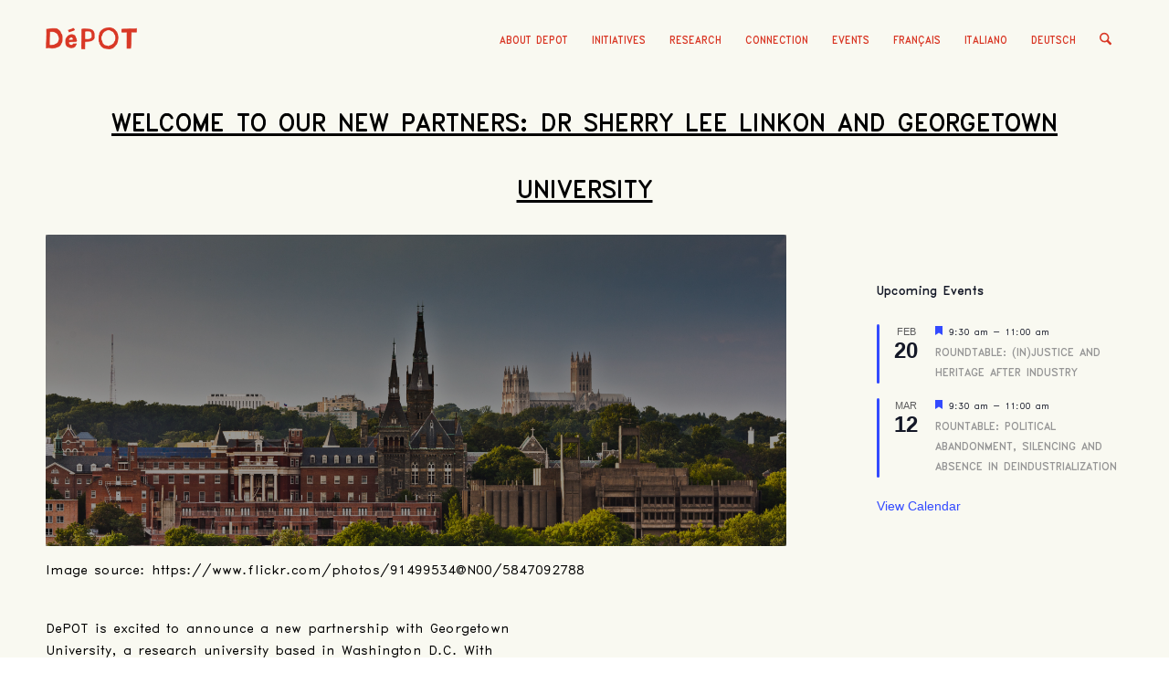

--- FILE ---
content_type: text/html; charset=UTF-8
request_url: https://deindustrialization.org/welcome-to-our-new-partners-dr-sherry-lee-linkon-and-georgetown-university/
body_size: 20914
content:
<!DOCTYPE html>
<html lang="en-US" class="html_stretched responsive av-preloader-disabled  html_header_top html_logo_left html_main_nav_header html_menu_right html_slim html_header_sticky_disabled html_header_shrinking_disabled html_mobile_menu_phone html_header_searchicon html_content_align_center html_header_unstick_top_disabled html_header_stretch_disabled html_minimal_header html_av-overlay-side html_av-overlay-side-classic html_av-submenu-noclone html_entry_id_9826 av-cookies-no-cookie-consent av-default-lightbox av-no-preview html_text_menu_active av-mobile-menu-switch-default">
<head>
<meta charset="UTF-8" />
<meta name="robots" content="index, follow" />


<!-- mobile setting -->
<meta name="viewport" content="width=device-width, initial-scale=1">

<!-- Scripts/CSS and wp_head hook -->
<title>Welcome to our new partners: Dr Sherry Lee Linkon and Georgetown University &#8211; Deindustrialization</title>
<meta name='robots' content='max-image-preview:large' />
<link rel="alternate" hreflang="en" href="https://deindustrialization.org/welcome-to-our-new-partners-dr-sherry-lee-linkon-and-georgetown-university/" />
<link rel="alternate" hreflang="x-default" href="https://deindustrialization.org/welcome-to-our-new-partners-dr-sherry-lee-linkon-and-georgetown-university/" />
<link rel="alternate" type="application/rss+xml" title="Deindustrialization &raquo; Feed" href="https://deindustrialization.org/feed/" />
<link rel="alternate" type="application/rss+xml" title="Deindustrialization &raquo; Comments Feed" href="https://deindustrialization.org/comments/feed/" />
<link rel="alternate" type="text/calendar" title="Deindustrialization &raquo; iCal Feed" href="https://deindustrialization.org/events/?ical=1" />
<link rel="alternate" title="oEmbed (JSON)" type="application/json+oembed" href="https://deindustrialization.org/wp-json/oembed/1.0/embed?url=https%3A%2F%2Fdeindustrialization.org%2Fwelcome-to-our-new-partners-dr-sherry-lee-linkon-and-georgetown-university%2F" />
<link rel="alternate" title="oEmbed (XML)" type="text/xml+oembed" href="https://deindustrialization.org/wp-json/oembed/1.0/embed?url=https%3A%2F%2Fdeindustrialization.org%2Fwelcome-to-our-new-partners-dr-sherry-lee-linkon-and-georgetown-university%2F&#038;format=xml" />
<style id='wp-img-auto-sizes-contain-inline-css' type='text/css'>
img:is([sizes=auto i],[sizes^="auto," i]){contain-intrinsic-size:3000px 1500px}
/*# sourceURL=wp-img-auto-sizes-contain-inline-css */
</style>

<link rel='stylesheet' id='avia-grid-css' href='https://deindustrialization.org/wp-content/themes/enfold/css/grid.css?ver=7.0' type='text/css' media='all' />
<link rel='stylesheet' id='avia-base-css' href='https://deindustrialization.org/wp-content/themes/enfold/css/base.css?ver=7.0' type='text/css' media='all' />
<link rel='stylesheet' id='avia-layout-css' href='https://deindustrialization.org/wp-content/themes/enfold/css/layout.css?ver=7.0' type='text/css' media='all' />
<link rel='stylesheet' id='avia-module-blog-css' href='https://deindustrialization.org/wp-content/themes/enfold/config-templatebuilder/avia-shortcodes/blog/blog.css?ver=7.0' type='text/css' media='all' />
<link rel='stylesheet' id='avia-module-postslider-css' href='https://deindustrialization.org/wp-content/themes/enfold/config-templatebuilder/avia-shortcodes/postslider/postslider.css?ver=7.0' type='text/css' media='all' />
<link rel='stylesheet' id='avia-module-button-css' href='https://deindustrialization.org/wp-content/themes/enfold/config-templatebuilder/avia-shortcodes/buttons/buttons.css?ver=7.0' type='text/css' media='all' />
<link rel='stylesheet' id='avia-module-comments-css' href='https://deindustrialization.org/wp-content/themes/enfold/config-templatebuilder/avia-shortcodes/comments/comments.css?ver=7.0' type='text/css' media='all' />
<link rel='stylesheet' id='avia-module-contact-css' href='https://deindustrialization.org/wp-content/themes/enfold/config-templatebuilder/avia-shortcodes/contact/contact.css?ver=7.0' type='text/css' media='all' />
<link rel='stylesheet' id='avia-module-events-upcoming-css' href='https://deindustrialization.org/wp-content/themes/enfold/config-templatebuilder/avia-shortcodes/events_upcoming/events_upcoming.css?ver=7.0' type='text/css' media='all' />
<link rel='stylesheet' id='avia-module-slideshow-css' href='https://deindustrialization.org/wp-content/themes/enfold/config-templatebuilder/avia-shortcodes/slideshow/slideshow.css?ver=7.0' type='text/css' media='all' />
<link rel='stylesheet' id='avia-module-gallery-css' href='https://deindustrialization.org/wp-content/themes/enfold/config-templatebuilder/avia-shortcodes/gallery/gallery.css?ver=7.0' type='text/css' media='all' />
<link rel='stylesheet' id='avia-module-gridrow-css' href='https://deindustrialization.org/wp-content/themes/enfold/config-templatebuilder/avia-shortcodes/grid_row/grid_row.css?ver=7.0' type='text/css' media='all' />
<link rel='stylesheet' id='avia-module-heading-css' href='https://deindustrialization.org/wp-content/themes/enfold/config-templatebuilder/avia-shortcodes/heading/heading.css?ver=7.0' type='text/css' media='all' />
<link rel='stylesheet' id='avia-module-hr-css' href='https://deindustrialization.org/wp-content/themes/enfold/config-templatebuilder/avia-shortcodes/hr/hr.css?ver=7.0' type='text/css' media='all' />
<link rel='stylesheet' id='avia-module-image-css' href='https://deindustrialization.org/wp-content/themes/enfold/config-templatebuilder/avia-shortcodes/image/image.css?ver=7.0' type='text/css' media='all' />
<link rel='stylesheet' id='avia-module-magazine-css' href='https://deindustrialization.org/wp-content/themes/enfold/config-templatebuilder/avia-shortcodes/magazine/magazine.css?ver=7.0' type='text/css' media='all' />
<link rel='stylesheet' id='avia-module-masonry-css' href='https://deindustrialization.org/wp-content/themes/enfold/config-templatebuilder/avia-shortcodes/masonry_entries/masonry_entries.css?ver=7.0' type='text/css' media='all' />
<link rel='stylesheet' id='avia-siteloader-css' href='https://deindustrialization.org/wp-content/themes/enfold/css/avia-snippet-site-preloader.css?ver=7.0' type='text/css' media='all' />
<link rel='stylesheet' id='avia-module-social-css' href='https://deindustrialization.org/wp-content/themes/enfold/config-templatebuilder/avia-shortcodes/social_share/social_share.css?ver=7.0' type='text/css' media='all' />
<link rel='stylesheet' id='avia-module-tabs-css' href='https://deindustrialization.org/wp-content/themes/enfold/config-templatebuilder/avia-shortcodes/tabs/tabs.css?ver=7.0' type='text/css' media='all' />
<link rel='stylesheet' id='avia-module-toggles-css' href='https://deindustrialization.org/wp-content/themes/enfold/config-templatebuilder/avia-shortcodes/toggles/toggles.css?ver=7.0' type='text/css' media='all' />
<link rel='stylesheet' id='avia-module-video-css' href='https://deindustrialization.org/wp-content/themes/enfold/config-templatebuilder/avia-shortcodes/video/video.css?ver=7.0' type='text/css' media='all' />
<style id='wp-emoji-styles-inline-css' type='text/css'>

	img.wp-smiley, img.emoji {
		display: inline !important;
		border: none !important;
		box-shadow: none !important;
		height: 1em !important;
		width: 1em !important;
		margin: 0 0.07em !important;
		vertical-align: -0.1em !important;
		background: none !important;
		padding: 0 !important;
	}
/*# sourceURL=wp-emoji-styles-inline-css */
</style>
<link rel='stylesheet' id='wp-block-library-css' href='https://deindustrialization.org/wp-includes/css/dist/block-library/style.min.css?ver=6.9' type='text/css' media='all' />
<style id='global-styles-inline-css' type='text/css'>
:root{--wp--preset--aspect-ratio--square: 1;--wp--preset--aspect-ratio--4-3: 4/3;--wp--preset--aspect-ratio--3-4: 3/4;--wp--preset--aspect-ratio--3-2: 3/2;--wp--preset--aspect-ratio--2-3: 2/3;--wp--preset--aspect-ratio--16-9: 16/9;--wp--preset--aspect-ratio--9-16: 9/16;--wp--preset--color--black: #000000;--wp--preset--color--cyan-bluish-gray: #abb8c3;--wp--preset--color--white: #ffffff;--wp--preset--color--pale-pink: #f78da7;--wp--preset--color--vivid-red: #cf2e2e;--wp--preset--color--luminous-vivid-orange: #ff6900;--wp--preset--color--luminous-vivid-amber: #fcb900;--wp--preset--color--light-green-cyan: #7bdcb5;--wp--preset--color--vivid-green-cyan: #00d084;--wp--preset--color--pale-cyan-blue: #8ed1fc;--wp--preset--color--vivid-cyan-blue: #0693e3;--wp--preset--color--vivid-purple: #9b51e0;--wp--preset--color--metallic-red: #b02b2c;--wp--preset--color--maximum-yellow-red: #edae44;--wp--preset--color--yellow-sun: #eeee22;--wp--preset--color--palm-leaf: #83a846;--wp--preset--color--aero: #7bb0e7;--wp--preset--color--old-lavender: #745f7e;--wp--preset--color--steel-teal: #5f8789;--wp--preset--color--raspberry-pink: #d65799;--wp--preset--color--medium-turquoise: #4ecac2;--wp--preset--gradient--vivid-cyan-blue-to-vivid-purple: linear-gradient(135deg,rgb(6,147,227) 0%,rgb(155,81,224) 100%);--wp--preset--gradient--light-green-cyan-to-vivid-green-cyan: linear-gradient(135deg,rgb(122,220,180) 0%,rgb(0,208,130) 100%);--wp--preset--gradient--luminous-vivid-amber-to-luminous-vivid-orange: linear-gradient(135deg,rgb(252,185,0) 0%,rgb(255,105,0) 100%);--wp--preset--gradient--luminous-vivid-orange-to-vivid-red: linear-gradient(135deg,rgb(255,105,0) 0%,rgb(207,46,46) 100%);--wp--preset--gradient--very-light-gray-to-cyan-bluish-gray: linear-gradient(135deg,rgb(238,238,238) 0%,rgb(169,184,195) 100%);--wp--preset--gradient--cool-to-warm-spectrum: linear-gradient(135deg,rgb(74,234,220) 0%,rgb(151,120,209) 20%,rgb(207,42,186) 40%,rgb(238,44,130) 60%,rgb(251,105,98) 80%,rgb(254,248,76) 100%);--wp--preset--gradient--blush-light-purple: linear-gradient(135deg,rgb(255,206,236) 0%,rgb(152,150,240) 100%);--wp--preset--gradient--blush-bordeaux: linear-gradient(135deg,rgb(254,205,165) 0%,rgb(254,45,45) 50%,rgb(107,0,62) 100%);--wp--preset--gradient--luminous-dusk: linear-gradient(135deg,rgb(255,203,112) 0%,rgb(199,81,192) 50%,rgb(65,88,208) 100%);--wp--preset--gradient--pale-ocean: linear-gradient(135deg,rgb(255,245,203) 0%,rgb(182,227,212) 50%,rgb(51,167,181) 100%);--wp--preset--gradient--electric-grass: linear-gradient(135deg,rgb(202,248,128) 0%,rgb(113,206,126) 100%);--wp--preset--gradient--midnight: linear-gradient(135deg,rgb(2,3,129) 0%,rgb(40,116,252) 100%);--wp--preset--font-size--small: 1rem;--wp--preset--font-size--medium: 1.125rem;--wp--preset--font-size--large: 1.75rem;--wp--preset--font-size--x-large: clamp(1.75rem, 3vw, 2.25rem);--wp--preset--spacing--20: 0.44rem;--wp--preset--spacing--30: 0.67rem;--wp--preset--spacing--40: 1rem;--wp--preset--spacing--50: 1.5rem;--wp--preset--spacing--60: 2.25rem;--wp--preset--spacing--70: 3.38rem;--wp--preset--spacing--80: 5.06rem;--wp--preset--shadow--natural: 6px 6px 9px rgba(0, 0, 0, 0.2);--wp--preset--shadow--deep: 12px 12px 50px rgba(0, 0, 0, 0.4);--wp--preset--shadow--sharp: 6px 6px 0px rgba(0, 0, 0, 0.2);--wp--preset--shadow--outlined: 6px 6px 0px -3px rgb(255, 255, 255), 6px 6px rgb(0, 0, 0);--wp--preset--shadow--crisp: 6px 6px 0px rgb(0, 0, 0);}:root { --wp--style--global--content-size: 800px;--wp--style--global--wide-size: 1130px; }:where(body) { margin: 0; }.wp-site-blocks > .alignleft { float: left; margin-right: 2em; }.wp-site-blocks > .alignright { float: right; margin-left: 2em; }.wp-site-blocks > .aligncenter { justify-content: center; margin-left: auto; margin-right: auto; }:where(.is-layout-flex){gap: 0.5em;}:where(.is-layout-grid){gap: 0.5em;}.is-layout-flow > .alignleft{float: left;margin-inline-start: 0;margin-inline-end: 2em;}.is-layout-flow > .alignright{float: right;margin-inline-start: 2em;margin-inline-end: 0;}.is-layout-flow > .aligncenter{margin-left: auto !important;margin-right: auto !important;}.is-layout-constrained > .alignleft{float: left;margin-inline-start: 0;margin-inline-end: 2em;}.is-layout-constrained > .alignright{float: right;margin-inline-start: 2em;margin-inline-end: 0;}.is-layout-constrained > .aligncenter{margin-left: auto !important;margin-right: auto !important;}.is-layout-constrained > :where(:not(.alignleft):not(.alignright):not(.alignfull)){max-width: var(--wp--style--global--content-size);margin-left: auto !important;margin-right: auto !important;}.is-layout-constrained > .alignwide{max-width: var(--wp--style--global--wide-size);}body .is-layout-flex{display: flex;}.is-layout-flex{flex-wrap: wrap;align-items: center;}.is-layout-flex > :is(*, div){margin: 0;}body .is-layout-grid{display: grid;}.is-layout-grid > :is(*, div){margin: 0;}body{padding-top: 0px;padding-right: 0px;padding-bottom: 0px;padding-left: 0px;}a:where(:not(.wp-element-button)){text-decoration: underline;}:root :where(.wp-element-button, .wp-block-button__link){background-color: #32373c;border-width: 0;color: #fff;font-family: inherit;font-size: inherit;font-style: inherit;font-weight: inherit;letter-spacing: inherit;line-height: inherit;padding-top: calc(0.667em + 2px);padding-right: calc(1.333em + 2px);padding-bottom: calc(0.667em + 2px);padding-left: calc(1.333em + 2px);text-decoration: none;text-transform: inherit;}.has-black-color{color: var(--wp--preset--color--black) !important;}.has-cyan-bluish-gray-color{color: var(--wp--preset--color--cyan-bluish-gray) !important;}.has-white-color{color: var(--wp--preset--color--white) !important;}.has-pale-pink-color{color: var(--wp--preset--color--pale-pink) !important;}.has-vivid-red-color{color: var(--wp--preset--color--vivid-red) !important;}.has-luminous-vivid-orange-color{color: var(--wp--preset--color--luminous-vivid-orange) !important;}.has-luminous-vivid-amber-color{color: var(--wp--preset--color--luminous-vivid-amber) !important;}.has-light-green-cyan-color{color: var(--wp--preset--color--light-green-cyan) !important;}.has-vivid-green-cyan-color{color: var(--wp--preset--color--vivid-green-cyan) !important;}.has-pale-cyan-blue-color{color: var(--wp--preset--color--pale-cyan-blue) !important;}.has-vivid-cyan-blue-color{color: var(--wp--preset--color--vivid-cyan-blue) !important;}.has-vivid-purple-color{color: var(--wp--preset--color--vivid-purple) !important;}.has-metallic-red-color{color: var(--wp--preset--color--metallic-red) !important;}.has-maximum-yellow-red-color{color: var(--wp--preset--color--maximum-yellow-red) !important;}.has-yellow-sun-color{color: var(--wp--preset--color--yellow-sun) !important;}.has-palm-leaf-color{color: var(--wp--preset--color--palm-leaf) !important;}.has-aero-color{color: var(--wp--preset--color--aero) !important;}.has-old-lavender-color{color: var(--wp--preset--color--old-lavender) !important;}.has-steel-teal-color{color: var(--wp--preset--color--steel-teal) !important;}.has-raspberry-pink-color{color: var(--wp--preset--color--raspberry-pink) !important;}.has-medium-turquoise-color{color: var(--wp--preset--color--medium-turquoise) !important;}.has-black-background-color{background-color: var(--wp--preset--color--black) !important;}.has-cyan-bluish-gray-background-color{background-color: var(--wp--preset--color--cyan-bluish-gray) !important;}.has-white-background-color{background-color: var(--wp--preset--color--white) !important;}.has-pale-pink-background-color{background-color: var(--wp--preset--color--pale-pink) !important;}.has-vivid-red-background-color{background-color: var(--wp--preset--color--vivid-red) !important;}.has-luminous-vivid-orange-background-color{background-color: var(--wp--preset--color--luminous-vivid-orange) !important;}.has-luminous-vivid-amber-background-color{background-color: var(--wp--preset--color--luminous-vivid-amber) !important;}.has-light-green-cyan-background-color{background-color: var(--wp--preset--color--light-green-cyan) !important;}.has-vivid-green-cyan-background-color{background-color: var(--wp--preset--color--vivid-green-cyan) !important;}.has-pale-cyan-blue-background-color{background-color: var(--wp--preset--color--pale-cyan-blue) !important;}.has-vivid-cyan-blue-background-color{background-color: var(--wp--preset--color--vivid-cyan-blue) !important;}.has-vivid-purple-background-color{background-color: var(--wp--preset--color--vivid-purple) !important;}.has-metallic-red-background-color{background-color: var(--wp--preset--color--metallic-red) !important;}.has-maximum-yellow-red-background-color{background-color: var(--wp--preset--color--maximum-yellow-red) !important;}.has-yellow-sun-background-color{background-color: var(--wp--preset--color--yellow-sun) !important;}.has-palm-leaf-background-color{background-color: var(--wp--preset--color--palm-leaf) !important;}.has-aero-background-color{background-color: var(--wp--preset--color--aero) !important;}.has-old-lavender-background-color{background-color: var(--wp--preset--color--old-lavender) !important;}.has-steel-teal-background-color{background-color: var(--wp--preset--color--steel-teal) !important;}.has-raspberry-pink-background-color{background-color: var(--wp--preset--color--raspberry-pink) !important;}.has-medium-turquoise-background-color{background-color: var(--wp--preset--color--medium-turquoise) !important;}.has-black-border-color{border-color: var(--wp--preset--color--black) !important;}.has-cyan-bluish-gray-border-color{border-color: var(--wp--preset--color--cyan-bluish-gray) !important;}.has-white-border-color{border-color: var(--wp--preset--color--white) !important;}.has-pale-pink-border-color{border-color: var(--wp--preset--color--pale-pink) !important;}.has-vivid-red-border-color{border-color: var(--wp--preset--color--vivid-red) !important;}.has-luminous-vivid-orange-border-color{border-color: var(--wp--preset--color--luminous-vivid-orange) !important;}.has-luminous-vivid-amber-border-color{border-color: var(--wp--preset--color--luminous-vivid-amber) !important;}.has-light-green-cyan-border-color{border-color: var(--wp--preset--color--light-green-cyan) !important;}.has-vivid-green-cyan-border-color{border-color: var(--wp--preset--color--vivid-green-cyan) !important;}.has-pale-cyan-blue-border-color{border-color: var(--wp--preset--color--pale-cyan-blue) !important;}.has-vivid-cyan-blue-border-color{border-color: var(--wp--preset--color--vivid-cyan-blue) !important;}.has-vivid-purple-border-color{border-color: var(--wp--preset--color--vivid-purple) !important;}.has-metallic-red-border-color{border-color: var(--wp--preset--color--metallic-red) !important;}.has-maximum-yellow-red-border-color{border-color: var(--wp--preset--color--maximum-yellow-red) !important;}.has-yellow-sun-border-color{border-color: var(--wp--preset--color--yellow-sun) !important;}.has-palm-leaf-border-color{border-color: var(--wp--preset--color--palm-leaf) !important;}.has-aero-border-color{border-color: var(--wp--preset--color--aero) !important;}.has-old-lavender-border-color{border-color: var(--wp--preset--color--old-lavender) !important;}.has-steel-teal-border-color{border-color: var(--wp--preset--color--steel-teal) !important;}.has-raspberry-pink-border-color{border-color: var(--wp--preset--color--raspberry-pink) !important;}.has-medium-turquoise-border-color{border-color: var(--wp--preset--color--medium-turquoise) !important;}.has-vivid-cyan-blue-to-vivid-purple-gradient-background{background: var(--wp--preset--gradient--vivid-cyan-blue-to-vivid-purple) !important;}.has-light-green-cyan-to-vivid-green-cyan-gradient-background{background: var(--wp--preset--gradient--light-green-cyan-to-vivid-green-cyan) !important;}.has-luminous-vivid-amber-to-luminous-vivid-orange-gradient-background{background: var(--wp--preset--gradient--luminous-vivid-amber-to-luminous-vivid-orange) !important;}.has-luminous-vivid-orange-to-vivid-red-gradient-background{background: var(--wp--preset--gradient--luminous-vivid-orange-to-vivid-red) !important;}.has-very-light-gray-to-cyan-bluish-gray-gradient-background{background: var(--wp--preset--gradient--very-light-gray-to-cyan-bluish-gray) !important;}.has-cool-to-warm-spectrum-gradient-background{background: var(--wp--preset--gradient--cool-to-warm-spectrum) !important;}.has-blush-light-purple-gradient-background{background: var(--wp--preset--gradient--blush-light-purple) !important;}.has-blush-bordeaux-gradient-background{background: var(--wp--preset--gradient--blush-bordeaux) !important;}.has-luminous-dusk-gradient-background{background: var(--wp--preset--gradient--luminous-dusk) !important;}.has-pale-ocean-gradient-background{background: var(--wp--preset--gradient--pale-ocean) !important;}.has-electric-grass-gradient-background{background: var(--wp--preset--gradient--electric-grass) !important;}.has-midnight-gradient-background{background: var(--wp--preset--gradient--midnight) !important;}.has-small-font-size{font-size: var(--wp--preset--font-size--small) !important;}.has-medium-font-size{font-size: var(--wp--preset--font-size--medium) !important;}.has-large-font-size{font-size: var(--wp--preset--font-size--large) !important;}.has-x-large-font-size{font-size: var(--wp--preset--font-size--x-large) !important;}
/*# sourceURL=global-styles-inline-css */
</style>

<link rel='stylesheet' id='mailerlite_forms.css-css' href='https://deindustrialization.org/wp-content/plugins/official-mailerlite-sign-up-forms/assets/css/mailerlite_forms.css?ver=1.7.14' type='text/css' media='all' />
<link rel='stylesheet' id='wpml-legacy-dropdown-0-css' href='https://deindustrialization.org/wp-content/plugins/sitepress-multilingual-cms/templates/language-switchers/legacy-dropdown/style.min.css?ver=1' type='text/css' media='all' />
<style id='wpml-legacy-dropdown-0-inline-css' type='text/css'>
.wpml-ls-statics-shortcode_actions, .wpml-ls-statics-shortcode_actions .wpml-ls-sub-menu, .wpml-ls-statics-shortcode_actions a {border-color:#EEEEEE;}.wpml-ls-statics-shortcode_actions a, .wpml-ls-statics-shortcode_actions .wpml-ls-sub-menu a, .wpml-ls-statics-shortcode_actions .wpml-ls-sub-menu a:link, .wpml-ls-statics-shortcode_actions li:not(.wpml-ls-current-language) .wpml-ls-link, .wpml-ls-statics-shortcode_actions li:not(.wpml-ls-current-language) .wpml-ls-link:link {color:#444444;background-color:#ffffff;}.wpml-ls-statics-shortcode_actions .wpml-ls-sub-menu a:hover,.wpml-ls-statics-shortcode_actions .wpml-ls-sub-menu a:focus, .wpml-ls-statics-shortcode_actions .wpml-ls-sub-menu a:link:hover, .wpml-ls-statics-shortcode_actions .wpml-ls-sub-menu a:link:focus {color:#000000;background-color:#eeeeee;}.wpml-ls-statics-shortcode_actions .wpml-ls-current-language > a {color:#444444;background-color:#ffffff;}.wpml-ls-statics-shortcode_actions .wpml-ls-current-language:hover>a, .wpml-ls-statics-shortcode_actions .wpml-ls-current-language>a:focus {color:#000000;background-color:#eeeeee;}
/*# sourceURL=wpml-legacy-dropdown-0-inline-css */
</style>
<link rel='stylesheet' id='wpml-legacy-post-translations-0-css' href='https://deindustrialization.org/wp-content/plugins/sitepress-multilingual-cms/templates/language-switchers/legacy-post-translations/style.min.css?ver=1' type='text/css' media='all' />
<style id='wpml-legacy-post-translations-0-inline-css' type='text/css'>
#lang_sel img, #lang_sel_list img, #lang_sel_footer img { display: inline; }
/*# sourceURL=wpml-legacy-post-translations-0-inline-css */
</style>
<link rel='stylesheet' id='parent-style-css' href='https://deindustrialization.org/wp-content/themes/enfold/style.css?ver=6.9' type='text/css' media='all' />
<link rel='stylesheet' id='child-style-css' href='https://deindustrialization.org/wp-content/themes/deindustrial/style.css?ver=6.9' type='text/css' media='all' />
<link rel='stylesheet' id='avia-scs-css' href='https://deindustrialization.org/wp-content/themes/enfold/css/shortcodes.css?ver=7.0' type='text/css' media='all' />
<link rel='stylesheet' id='avia-fold-unfold-css' href='https://deindustrialization.org/wp-content/themes/enfold/css/avia-snippet-fold-unfold.css?ver=7.0' type='text/css' media='all' />
<link rel='stylesheet' id='avia-popup-css-css' href='https://deindustrialization.org/wp-content/themes/enfold/js/aviapopup/magnific-popup.min.css?ver=7.0' type='text/css' media='screen' />
<link rel='stylesheet' id='avia-lightbox-css' href='https://deindustrialization.org/wp-content/themes/enfold/css/avia-snippet-lightbox.css?ver=7.0' type='text/css' media='screen' />
<link rel='stylesheet' id='avia-widget-css-css' href='https://deindustrialization.org/wp-content/themes/enfold/css/avia-snippet-widget.css?ver=7.0' type='text/css' media='screen' />
<link rel='stylesheet' id='avia-dynamic-css' href='https://deindustrialization.org/wp-content/uploads/dynamic_avia/deindustrialization.css?ver=6966c378e6a77' type='text/css' media='all' />
<link rel='stylesheet' id='avia-custom-css' href='https://deindustrialization.org/wp-content/themes/enfold/css/custom.css?ver=7.0' type='text/css' media='all' />
<link rel='stylesheet' id='avia-style-css' href='https://deindustrialization.org/wp-content/themes/deindustrial/style.css?ver=7.0' type='text/css' media='all' />
<link rel='stylesheet' id='avia-events-cal-css' href='https://deindustrialization.org/wp-content/themes/enfold/config-events-calendar/event-mod.css?ver=7.0' type='text/css' media='all' />
<link rel='stylesheet' id='avia-wpml-css' href='https://deindustrialization.org/wp-content/themes/enfold/config-wpml/wpml-mod.css?ver=7.0' type='text/css' media='all' />
<link rel='stylesheet' id='avia-single-post-9826-css' href='https://deindustrialization.org/wp-content/uploads/dynamic_avia/avia_posts_css/post-9826.css?ver=ver-1768440689' type='text/css' media='all' />
<script type="text/javascript" src="https://deindustrialization.org/wp-includes/js/jquery/jquery.min.js?ver=3.7.1" id="jquery-core-js"></script>
<script type="text/javascript" src="https://deindustrialization.org/wp-includes/js/jquery/jquery-migrate.min.js?ver=3.4.1" id="jquery-migrate-js"></script>
<script type="text/javascript" src="https://deindustrialization.org/wp-content/plugins/sitepress-multilingual-cms/templates/language-switchers/legacy-dropdown/script.min.js?ver=1" id="wpml-legacy-dropdown-0-js"></script>
<script type="text/javascript" src="https://deindustrialization.org/wp-content/uploads/dynamic_avia/avia-head-scripts-467f6f2becf952856d73a9a38ce12732---6966c37bf2aa4.js" id="avia-head-scripts-js"></script>
<link rel="https://api.w.org/" href="https://deindustrialization.org/wp-json/" /><link rel="alternate" title="JSON" type="application/json" href="https://deindustrialization.org/wp-json/wp/v2/posts/9826" /><link rel="EditURI" type="application/rsd+xml" title="RSD" href="https://deindustrialization.org/xmlrpc.php?rsd" />
<meta name="generator" content="WordPress 6.9" />
<link rel="canonical" href="https://deindustrialization.org/welcome-to-our-new-partners-dr-sherry-lee-linkon-and-georgetown-university/" />
<link rel='shortlink' href='https://deindustrialization.org/?p=9826' />
<meta name="generator" content="WPML ver:4.7.4 stt:1,4,3,27;" />
        <!-- MailerLite Universal -->
        <script>
            (function(w,d,e,u,f,l,n){w[f]=w[f]||function(){(w[f].q=w[f].q||[])
                .push(arguments);},l=d.createElement(e),l.async=1,l.src=u,
                n=d.getElementsByTagName(e)[0],n.parentNode.insertBefore(l,n);})
            (window,document,'script','https://assets.mailerlite.com/js/universal.js','ml');
            ml('account', '1158308');
            ml('enablePopups', false);
        </script>
        <!-- End MailerLite Universal -->
        <meta name="tec-api-version" content="v1"><meta name="tec-api-origin" content="https://deindustrialization.org"><link rel="alternate" href="https://deindustrialization.org/wp-json/tribe/events/v1/" />
<link rel="icon" href="https://deindustrialization.org/wp-content/uploads/2021/02/logo-261x300.png" type="image/png">
<!--[if lt IE 9]><script src="https://deindustrialization.org/wp-content/themes/enfold/js/html5shiv.js"></script><![endif]--><link rel="profile" href="https://gmpg.org/xfn/11" />
<link rel="alternate" type="application/rss+xml" title="Deindustrialization RSS2 Feed" href="https://deindustrialization.org/feed/" />
<link rel="pingback" href="https://deindustrialization.org/xmlrpc.php" />

<!-- To speed up the rendering and to display the site as fast as possible to the user we include some styles and scripts for above the fold content inline -->
<script type="text/javascript">'use strict';var avia_is_mobile=!1;if(/Android|webOS|iPhone|iPad|iPod|BlackBerry|IEMobile|Opera Mini/i.test(navigator.userAgent)&&'ontouchstart' in document.documentElement){avia_is_mobile=!0;document.documentElement.className+=' avia_mobile '}
else{document.documentElement.className+=' avia_desktop '};document.documentElement.className+=' js_active ';(function(){var e=['-webkit-','-moz-','-ms-',''],n='',o=!1,a=!1;for(var t in e){if(e[t]+'transform' in document.documentElement.style){o=!0;n=e[t]+'transform'};if(e[t]+'perspective' in document.documentElement.style){a=!0}};if(o){document.documentElement.className+=' avia_transform '};if(a){document.documentElement.className+=' avia_transform3d '};if(typeof document.getElementsByClassName=='function'&&typeof document.documentElement.getBoundingClientRect=='function'&&avia_is_mobile==!1){if(n&&window.innerHeight>0){setTimeout(function(){var e=0,o={},a=0,t=document.getElementsByClassName('av-parallax'),i=window.pageYOffset||document.documentElement.scrollTop;for(e=0;e<t.length;e++){t[e].style.top='0px';o=t[e].getBoundingClientRect();a=Math.ceil((window.innerHeight+i-o.top)*0.3);t[e].style[n]='translate(0px, '+a+'px)';t[e].style.top='auto';t[e].className+=' enabled-parallax '}},50)}}})();</script><style type="text/css">
		@font-face {font-family: 'entypo-fontello-enfold'; font-weight: normal; font-style: normal; font-display: auto;
		src: url('https://deindustrialization.org/wp-content/themes/enfold/config-templatebuilder/avia-template-builder/assets/fonts/entypo-fontello-enfold/entypo-fontello-enfold.woff2') format('woff2'),
		url('https://deindustrialization.org/wp-content/themes/enfold/config-templatebuilder/avia-template-builder/assets/fonts/entypo-fontello-enfold/entypo-fontello-enfold.woff') format('woff'),
		url('https://deindustrialization.org/wp-content/themes/enfold/config-templatebuilder/avia-template-builder/assets/fonts/entypo-fontello-enfold/entypo-fontello-enfold.ttf') format('truetype'),
		url('https://deindustrialization.org/wp-content/themes/enfold/config-templatebuilder/avia-template-builder/assets/fonts/entypo-fontello-enfold/entypo-fontello-enfold.svg#entypo-fontello-enfold') format('svg'),
		url('https://deindustrialization.org/wp-content/themes/enfold/config-templatebuilder/avia-template-builder/assets/fonts/entypo-fontello-enfold/entypo-fontello-enfold.eot'),
		url('https://deindustrialization.org/wp-content/themes/enfold/config-templatebuilder/avia-template-builder/assets/fonts/entypo-fontello-enfold/entypo-fontello-enfold.eot?#iefix') format('embedded-opentype');
		}

		#top .avia-font-entypo-fontello-enfold, body .avia-font-entypo-fontello-enfold, html body [data-av_iconfont='entypo-fontello-enfold']:before{ font-family: 'entypo-fontello-enfold'; }
		
		@font-face {font-family: 'entypo-fontello'; font-weight: normal; font-style: normal; font-display: auto;
		src: url('https://deindustrialization.org/wp-content/themes/enfold/config-templatebuilder/avia-template-builder/assets/fonts/entypo-fontello/entypo-fontello.woff2') format('woff2'),
		url('https://deindustrialization.org/wp-content/themes/enfold/config-templatebuilder/avia-template-builder/assets/fonts/entypo-fontello/entypo-fontello.woff') format('woff'),
		url('https://deindustrialization.org/wp-content/themes/enfold/config-templatebuilder/avia-template-builder/assets/fonts/entypo-fontello/entypo-fontello.ttf') format('truetype'),
		url('https://deindustrialization.org/wp-content/themes/enfold/config-templatebuilder/avia-template-builder/assets/fonts/entypo-fontello/entypo-fontello.svg#entypo-fontello') format('svg'),
		url('https://deindustrialization.org/wp-content/themes/enfold/config-templatebuilder/avia-template-builder/assets/fonts/entypo-fontello/entypo-fontello.eot'),
		url('https://deindustrialization.org/wp-content/themes/enfold/config-templatebuilder/avia-template-builder/assets/fonts/entypo-fontello/entypo-fontello.eot?#iefix') format('embedded-opentype');
		}

		#top .avia-font-entypo-fontello, body .avia-font-entypo-fontello, html body [data-av_iconfont='entypo-fontello']:before{ font-family: 'entypo-fontello'; }
		
		@font-face {font-family: 'mastodon-bluesky'; font-weight: normal; font-style: normal; font-display: auto;
		src: url('https://deindustrialization.org/wp-content/uploads/dynamic_avia/avia_icon_fonts/mastodon-bluesky/mastodon-bluesky.woff2') format('woff2'),
		url('https://deindustrialization.org/wp-content/uploads/dynamic_avia/avia_icon_fonts/mastodon-bluesky/mastodon-bluesky.woff') format('woff'),
		url('https://deindustrialization.org/wp-content/uploads/dynamic_avia/avia_icon_fonts/mastodon-bluesky/mastodon-bluesky.ttf') format('truetype'),
		url('https://deindustrialization.org/wp-content/uploads/dynamic_avia/avia_icon_fonts/mastodon-bluesky/mastodon-bluesky.svg#mastodon-bluesky') format('svg'),
		url('https://deindustrialization.org/wp-content/uploads/dynamic_avia/avia_icon_fonts/mastodon-bluesky/mastodon-bluesky.eot'),
		url('https://deindustrialization.org/wp-content/uploads/dynamic_avia/avia_icon_fonts/mastodon-bluesky/mastodon-bluesky.eot?#iefix') format('embedded-opentype');
		}

		#top .avia-font-mastodon-bluesky, body .avia-font-mastodon-bluesky, html body [data-av_iconfont='mastodon-bluesky']:before{ font-family: 'mastodon-bluesky'; }
		</style>

<!--
Debugging Info for Theme support: 

Theme: Enfold
Version: 7.0
Installed: enfold
AviaFramework Version: 5.6
AviaBuilder Version: 6.0
aviaElementManager Version: 1.0.1
- - - - - - - - - - -
ChildTheme: Deindustrialization
ChildTheme Version: 1.0
ChildTheme Installed: enfold

- - - - - - - - - - -
ML:256-PU:64-PLA:18
WP:6.9
Compress: CSS:disabled - JS:all theme files
Updates: disabled
PLAu:16
--><!-- Global site tag (gtag.js) - Google Analytics -->
<script async src="https://www.googletagmanager.com/gtag/js?id=G-LGKK9XJ9KT"></script>
<script>
  window.dataLayer = window.dataLayer || [];
  function gtag(){dataLayer.push(arguments);}
  gtag('js', new Date());

  gtag('config', 'G-LGKK9XJ9KT');
</script>
</head>

<body id="top" class="wp-singular post-template-default single single-post postid-9826 single-format-standard wp-theme-enfold wp-child-theme-deindustrial stretched no_sidebar_border rtl_columns av-curtain-numeric helvetica neue-websave helvetica_neue tribe-no-js post-type-post category-uncategorized post_tag-georgetown-university post_tag-new-partner post_tag-project-news post_tag-sherry-lee-linkon translation_priority-optional avia-responsive-images-support" itemscope="itemscope" itemtype="https://schema.org/WebPage" >

	
	<div id='wrap_all'>

	
<header id='header' class='all_colors header_color light_bg_color  av_header_top av_logo_left av_main_nav_header av_menu_right av_slim av_header_sticky_disabled av_header_shrinking_disabled av_header_stretch_disabled av_mobile_menu_phone av_header_searchicon av_header_unstick_top_disabled av_minimal_header av_bottom_nav_disabled  av_header_border_disabled' aria-label="Header" data-av_shrink_factor='50' role="banner" itemscope="itemscope" itemtype="https://schema.org/WPHeader" >

		<div  id='header_main' class='container_wrap container_wrap_logo'>

        <div class='container av-logo-container'><div class='inner-container'><span class='logo avia-standard-logo'><a href='https://deindustrialization.org/' class='' aria-label='logo_red' title='logo_red'><img src="https://deindustrialization.org/wp-content/uploads/2021/02/logo_red.png" srcset="https://deindustrialization.org/wp-content/uploads/2021/02/logo_red.png 313w, https://deindustrialization.org/wp-content/uploads/2021/02/logo_red-300x71.png 300w" sizes="(max-width: 313px) 100vw, 313px" height="100" width="300" alt='Deindustrialization' title='logo_red' /></a></span><nav class='main_menu' data-selectname='Select a page'  role="navigation" itemscope="itemscope" itemtype="https://schema.org/SiteNavigationElement" ><div class="avia-menu av-main-nav-wrap"><ul role="menu" class="menu av-main-nav" id="avia-menu"><li role="menuitem" id="menu-item-221" class="menu-item menu-item-type-post_type menu-item-object-page menu-item-has-children menu-item-top-level menu-item-top-level-1"><a href="https://deindustrialization.org/about-us/" itemprop="url" tabindex="0"><span class="avia-bullet"></span><span class="avia-menu-text">About DePOT</span><span class="avia-menu-fx"><span class="avia-arrow-wrap"><span class="avia-arrow"></span></span></span></a>


<ul class="sub-menu">
	<li role="menuitem" id="menu-item-410" class="menu-item menu-item-type-custom menu-item-object-custom menu-item-has-children"><a href="#" itemprop="url" tabindex="0"><span class="avia-bullet"></span><span class="avia-menu-text">Partnership</span></a>
	<ul class="sub-menu">
		<li role="menuitem" id="menu-item-413" class="menu-item menu-item-type-post_type menu-item-object-page"><a href="https://deindustrialization.org/partnership/partners/" itemprop="url" tabindex="0"><span class="avia-bullet"></span><span class="avia-menu-text">Partners</span></a></li>
		<li role="menuitem" id="menu-item-412" class="menu-item menu-item-type-post_type menu-item-object-page"><a href="https://deindustrialization.org/partnership/co-investigators/" itemprop="url" tabindex="0"><span class="avia-bullet"></span><span class="avia-menu-text">Investigators</span></a></li>
		<li role="menuitem" id="menu-item-411" class="menu-item menu-item-type-post_type menu-item-object-page"><a href="https://deindustrialization.org/partnership/affiliates/" itemprop="url" tabindex="0"><span class="avia-bullet"></span><span class="avia-menu-text">Affiliates</span></a></li>
		<li role="menuitem" id="menu-item-414" class="menu-item menu-item-type-post_type menu-item-object-page"><a href="https://deindustrialization.org/partnership/students/" itemprop="url" tabindex="0"><span class="avia-bullet"></span><span class="avia-menu-text">Students</span></a></li>
		<li role="menuitem" id="menu-item-5201" class="menu-item menu-item-type-post_type menu-item-object-page"><a href="https://deindustrialization.org/partnership/artists-in-residence-2/" itemprop="url" tabindex="0"><span class="avia-bullet"></span><span class="avia-menu-text">Artists in Residence</span></a></li>
	</ul>
</li>
	<li role="menuitem" id="menu-item-824" class="menu-item menu-item-type-post_type menu-item-object-page"><a href="https://deindustrialization.org/staff/" itemprop="url" tabindex="0"><span class="avia-bullet"></span><span class="avia-menu-text">Staff</span></a></li>
	<li role="menuitem" id="menu-item-637" class="menu-item menu-item-type-post_type menu-item-object-page"><a href="https://deindustrialization.org/contact/" itemprop="url" tabindex="0"><span class="avia-bullet"></span><span class="avia-menu-text">Contact</span></a></li>
</ul>
</li>
<li role="menuitem" id="menu-item-409" class="menu-item menu-item-type-custom menu-item-object-custom menu-item-has-children menu-item-top-level menu-item-top-level-2"><a href="#" itemprop="url" tabindex="0"><span class="avia-bullet"></span><span class="avia-menu-text">Initiatives</span><span class="avia-menu-fx"><span class="avia-arrow-wrap"><span class="avia-arrow"></span></span></span></a>


<ul class="sub-menu">
	<li role="menuitem" id="menu-item-228" class="menu-item menu-item-type-post_type menu-item-object-page"><a href="https://deindustrialization.org/research/politics-of-industrial-closure/" itemprop="url" tabindex="0"><span class="avia-bullet"></span><span class="avia-menu-text">The Politics of Industrial Closure</span></a></li>
	<li role="menuitem" id="menu-item-4629" class="menu-item menu-item-type-post_type menu-item-object-page"><a href="https://deindustrialization.org/gender-family-and-deindustrialization/" itemprop="url" tabindex="0"><span class="avia-bullet"></span><span class="avia-menu-text">Gender, Family and Deindustrialization</span></a></li>
	<li role="menuitem" id="menu-item-4630" class="menu-item menu-item-type-post_type menu-item-object-page"><a href="https://deindustrialization.org/race-and-the-populist-politics-of-deindustrialization/" itemprop="url" tabindex="0"><span class="avia-bullet"></span><span class="avia-menu-text">Race, Populism and the Left</span></a></li>
	<li role="menuitem" id="menu-item-4687" class="menu-item menu-item-type-post_type menu-item-object-page"><a href="https://deindustrialization.org/heritage-and-in-deindustrialization/" itemprop="url" tabindex="0"><span class="avia-bullet"></span><span class="avia-menu-text">Heritage and/in Deindustrialization</span></a></li>
	<li role="menuitem" id="menu-item-226" class="menu-item menu-item-type-post_type menu-item-object-page"><a href="https://deindustrialization.org/research/deindustrialization-and-the-environment/" itemprop="url" tabindex="0"><span class="avia-bullet"></span><span class="avia-menu-text">Deindustrialization and the Environment</span></a></li>
	<li role="menuitem" id="menu-item-4633" class="menu-item menu-item-type-post_type menu-item-object-page"><a href="https://deindustrialization.org/working-class-expression/" itemprop="url" tabindex="0"><span class="avia-bullet"></span><span class="avia-menu-text">Working-Class Expression</span></a></li>
</ul>
</li>
<li role="menuitem" id="menu-item-1016" class="menu-item menu-item-type-custom menu-item-object-custom menu-item-has-children menu-item-top-level menu-item-top-level-3"><a href="#" itemprop="url" tabindex="0"><span class="avia-bullet"></span><span class="avia-menu-text">Research</span><span class="avia-menu-fx"><span class="avia-arrow-wrap"><span class="avia-arrow"></span></span></span></a>


<ul class="sub-menu">
	<li role="menuitem" id="menu-item-982" class="menu-item menu-item-type-post_type menu-item-object-page"><a href="https://deindustrialization.org/research/creative-outcomes/" itemprop="url" tabindex="0"><span class="avia-bullet"></span><span class="avia-menu-text">Creative outcomes</span></a></li>
	<li role="menuitem" id="menu-item-841" class="menu-item menu-item-type-post_type menu-item-object-page"><a href="https://deindustrialization.org/connection/in-the-media/" itemprop="url" tabindex="0"><span class="avia-bullet"></span><span class="avia-menu-text">In the media</span></a></li>
	<li role="menuitem" id="menu-item-1169" class="menu-item menu-item-type-post_type menu-item-object-page"><a href="https://deindustrialization.org/research/publications/" itemprop="url" tabindex="0"><span class="avia-bullet"></span><span class="avia-menu-text">Publications</span></a></li>
	<li role="menuitem" id="menu-item-1252" class="menu-item menu-item-type-post_type menu-item-object-page"><a href="https://deindustrialization.org/outcomes/blog/" itemprop="url" tabindex="0"><span class="avia-bullet"></span><span class="avia-menu-text">Blog</span></a></li>
	<li role="menuitem" id="menu-item-7613" class="menu-item menu-item-type-post_type menu-item-object-page"><a href="https://deindustrialization.org/research/student-directed-initiatives/" itemprop="url" tabindex="0"><span class="avia-bullet"></span><span class="avia-menu-text">Student-Directed Initiatives</span></a></li>
</ul>
</li>
<li role="menuitem" id="menu-item-1131" class="menu-item menu-item-type-custom menu-item-object-custom menu-item-has-children menu-item-top-level menu-item-top-level-4"><a href="#" itemprop="url" tabindex="0"><span class="avia-bullet"></span><span class="avia-menu-text">Connection</span><span class="avia-menu-fx"><span class="avia-arrow-wrap"><span class="avia-arrow"></span></span></span></a>


<ul class="sub-menu">
	<li role="menuitem" id="menu-item-12697" class="menu-item menu-item-type-post_type menu-item-object-page"><a href="https://deindustrialization.org/about-us/media-contacts/" itemprop="url" tabindex="0"><span class="avia-bullet"></span><span class="avia-menu-text">Media Contacts</span></a></li>
	<li role="menuitem" id="menu-item-866" class="menu-item menu-item-type-post_type menu-item-object-page"><a href="https://deindustrialization.org/newsletter/" itemprop="url" tabindex="0"><span class="avia-bullet"></span><span class="avia-menu-text">Newsletter</span></a></li>
	<li role="menuitem" id="menu-item-842" class="menu-item menu-item-type-post_type menu-item-object-page"><a href="https://deindustrialization.org/connection/podcast/" itemprop="url" tabindex="0"><span class="avia-bullet"></span><span class="avia-menu-text">Podcast</span></a></li>
	<li role="menuitem" id="menu-item-844" class="menu-item menu-item-type-post_type menu-item-object-page"><a href="https://deindustrialization.org/connection/seminars/" itemprop="url" tabindex="0"><span class="avia-bullet"></span><span class="avia-menu-text">Syllabi and Teaching Resources</span></a></li>
	<li role="menuitem" id="menu-item-843" class="menu-item menu-item-type-post_type menu-item-object-page"><a href="https://deindustrialization.org/connection/public-programming/" itemprop="url" tabindex="0"><span class="avia-bullet"></span><span class="avia-menu-text">Public Programming</span></a></li>
	<li role="menuitem" id="menu-item-562" class="menu-item menu-item-type-post_type menu-item-object-page"><a href="https://deindustrialization.org/project-news/" itemprop="url" tabindex="0"><span class="avia-bullet"></span><span class="avia-menu-text">Project news</span></a></li>
	<li role="menuitem" id="menu-item-875" class="menu-item menu-item-type-post_type menu-item-object-page"><a href="https://deindustrialization.org/connection/summer-institutes/" itemprop="url" tabindex="0"><span class="avia-bullet"></span><span class="avia-menu-text">Summer institutes</span></a></li>
	<li role="menuitem" id="menu-item-8243" class="menu-item menu-item-type-post_type menu-item-object-page"><a href="https://deindustrialization.org/connection/conferences/" itemprop="url" tabindex="0"><span class="avia-bullet"></span><span class="avia-menu-text">Conferences</span></a></li>
</ul>
</li>
<li role="menuitem" id="menu-item-415" class="menu-item menu-item-type-custom menu-item-object-custom menu-item-has-children menu-item-top-level menu-item-top-level-5"><a href="https://deindustrialization.org/events/" itemprop="url" tabindex="0"><span class="avia-bullet"></span><span class="avia-menu-text">Events</span><span class="avia-menu-fx"><span class="avia-arrow-wrap"><span class="avia-arrow"></span></span></span></a>


<ul class="sub-menu">
	<li role="menuitem" id="menu-item-506" class="menu-item menu-item-type-custom menu-item-object-custom"><a href="https://deindustrialization.org/events/list/?eventDisplay=past" itemprop="url" tabindex="0"><span class="avia-bullet"></span><span class="avia-menu-text">Previous events</span></a></li>
</ul>
</li>
<li class="menu-item-fr"><a href="https://deindustrialization.org/?lang=fr">Français</a></li><li class="menu-item-it"><a href="https://deindustrialization.org/?lang=it">Italiano</a></li><li class="menu-item-de"><a href="https://deindustrialization.org/?lang=de">Deutsch</a></li><li id="menu-item-search" class="noMobile menu-item menu-item-search-dropdown menu-item-avia-special" role="menuitem"><a class="avia-svg-icon avia-font-svg_entypo-fontello" aria-label="Search" href="?s=" rel="nofollow" title="Click to open the search input field" data-avia-search-tooltip="
&lt;search&gt;
	&lt;form role=&quot;search&quot; action=&quot;https://deindustrialization.org/&quot; id=&quot;searchform&quot; method=&quot;get&quot; class=&quot;&quot;&gt;
		&lt;div&gt;
&lt;span class=&#039;av_searchform_search avia-svg-icon avia-font-svg_entypo-fontello&#039; data-av_svg_icon=&#039;search&#039; data-av_iconset=&#039;svg_entypo-fontello&#039;&gt;&lt;svg version=&quot;1.1&quot; xmlns=&quot;http://www.w3.org/2000/svg&quot; width=&quot;25&quot; height=&quot;32&quot; viewBox=&quot;0 0 25 32&quot; preserveAspectRatio=&quot;xMidYMid meet&quot; aria-labelledby=&#039;av-svg-title-1&#039; aria-describedby=&#039;av-svg-desc-1&#039; role=&quot;graphics-symbol&quot; aria-hidden=&quot;true&quot;&gt;
&lt;title id=&#039;av-svg-title-1&#039;&gt;Search&lt;/title&gt;
&lt;desc id=&#039;av-svg-desc-1&#039;&gt;Search&lt;/desc&gt;
&lt;path d=&quot;M24.704 24.704q0.96 1.088 0.192 1.984l-1.472 1.472q-1.152 1.024-2.176 0l-6.080-6.080q-2.368 1.344-4.992 1.344-4.096 0-7.136-3.040t-3.040-7.136 2.88-7.008 6.976-2.912 7.168 3.040 3.072 7.136q0 2.816-1.472 5.184zM3.008 13.248q0 2.816 2.176 4.992t4.992 2.176 4.832-2.016 2.016-4.896q0-2.816-2.176-4.96t-4.992-2.144-4.832 2.016-2.016 4.832z&quot;&gt;&lt;/path&gt;
&lt;/svg&gt;&lt;/span&gt;			&lt;input type=&quot;submit&quot; value=&quot;&quot; id=&quot;searchsubmit&quot; class=&quot;button&quot; title=&quot;Enter at least 3 characters to show search results in a dropdown or click to route to search result page to show all results&quot; /&gt;
			&lt;input type=&quot;search&quot; id=&quot;s&quot; name=&quot;s&quot; value=&quot;&quot; aria-label=&#039;Search&#039; placeholder=&#039;Search&#039; required /&gt;
		&lt;/div&gt;
	&lt;input type=&#039;hidden&#039; name=&#039;lang&#039; value=&#039;en&#039; /&gt;&lt;/form&gt;
&lt;/search&gt;
" data-av_svg_icon='search' data-av_iconset='svg_entypo-fontello'><svg version="1.1" xmlns="http://www.w3.org/2000/svg" width="25" height="32" viewBox="0 0 25 32" preserveAspectRatio="xMidYMid meet" aria-labelledby='av-svg-title-2' aria-describedby='av-svg-desc-2' role="graphics-symbol" aria-hidden="true">
<title id='av-svg-title-2'>Click to open the search input field</title>
<desc id='av-svg-desc-2'>Click to open the search input field</desc>
<path d="M24.704 24.704q0.96 1.088 0.192 1.984l-1.472 1.472q-1.152 1.024-2.176 0l-6.080-6.080q-2.368 1.344-4.992 1.344-4.096 0-7.136-3.040t-3.040-7.136 2.88-7.008 6.976-2.912 7.168 3.040 3.072 7.136q0 2.816-1.472 5.184zM3.008 13.248q0 2.816 2.176 4.992t4.992 2.176 4.832-2.016 2.016-4.896q0-2.816-2.176-4.96t-4.992-2.144-4.832 2.016-2.016 4.832z"></path>
</svg><span class="avia_hidden_link_text">Search</span></a></li><li class='av-language-switch-item language_en avia_current_lang'><a href="https://deindustrialization.org/welcome-to-our-new-partners-dr-sherry-lee-linkon-and-georgetown-university/"><span class='language_flag'><img title='English' src='https://deindustrialization.org/wp-content/plugins/sitepress-multilingual-cms/res/flags/en.png' /></span></a></li><li class='av-language-switch-item language_fr '><a href="https://deindustrialization.org/?lang=fr"><span class='language_flag'><img title='Français' src='https://deindustrialization.org/wp-content/plugins/sitepress-multilingual-cms/res/flags/fr.png' /></span></a></li><li class='av-language-switch-item language_it '><a href="https://deindustrialization.org/?lang=it"><span class='language_flag'><img title='Italiano' src='https://deindustrialization.org/wp-content/plugins/sitepress-multilingual-cms/res/flags/it.png' /></span></a></li><li class='av-language-switch-item language_de '><a href="https://deindustrialization.org/?lang=de"><span class='language_flag'><img title='Deutsch' src='https://deindustrialization.org/wp-content/plugins/sitepress-multilingual-cms/res/flags/de.png' /></span></a></li><li class="av-burger-menu-main menu-item-avia-special " role="menuitem">
	        			<a href="#" aria-label="Menu" aria-hidden="false">
							<span class="av-hamburger av-hamburger--spin av-js-hamburger">
								<span class="av-hamburger-box">
						          <span class="av-hamburger-inner"></span>
						          <strong>Menu</strong>
								</span>
							</span>
							<span class="avia_hidden_link_text">Menu</span>
						</a>
	        		   </li></ul></div></nav></div> </div> 
		<!-- end container_wrap-->
		</div>
<div class="header_bg"></div>
<!-- end header -->
</header>
		
	<div id='main' class='all_colors' data-scroll-offset='0'>

	<div class='stretch_full container_wrap alternate_color light_bg_color title_container'><div class='container'><h1 class='main-title entry-title '><a href='https://deindustrialization.org/welcome-to-our-new-partners-dr-sherry-lee-linkon-and-georgetown-university/' rel='bookmark' title='Permanent Link: Welcome to our new partners: Dr Sherry Lee Linkon and Georgetown University'  itemprop="headline" >Welcome to our new partners: Dr Sherry Lee Linkon and Georgetown University</a></h1></div></div><div   class='main_color container_wrap_first container_wrap sidebar_right'  ><div class='container av-section-cont-open' ><main  role="main" itemscope="itemscope" itemtype="https://schema.org/Blog"  class='template-page content  av-content-small alpha units'><div class='post-entry post-entry-type-page post-entry-9826'><div class='entry-content-wrapper clearfix'><div  class='avia-image-container av-knkv51m6-c6f9edb4215ea94da2b89dab46e51781 av-styling- avia-align-center  avia-builder-el-0  el_before_av_textblock  avia-builder-el-first  noHover av-overlay-hover-deactivate'   itemprop="image" itemscope="itemscope" itemtype="https://schema.org/ImageObject" ><div class="avia-image-container-inner"><div class="avia-image-overlay-wrap"><div class="av-image-caption-overlay"><div class="av-caption-image-overlay-bg"></div><div class="av-image-caption-overlay-position"><div class="av-image-caption-overlay-center"></div></div></div><img decoding="async" fetchpriority="high" class='wp-image-9827 avia-img-lazy-loading-not-9827 avia_image ' src="https://deindustrialization.org/wp-content/uploads/2023/11/5847092788_854f636ef0_k-1500x630.jpeg" alt='' title='5847092788_854f636ef0_k'  height="630" width="1500"  itemprop="thumbnailUrl"  /></div></div></div>
<section  class='av_textblock_section av-lpln5sv7-bf55b04022beeb9ddaa808d1a19e5a97 '   itemscope="itemscope" itemtype="https://schema.org/BlogPosting" itemprop="blogPost" ><div class='avia_textblock'  itemprop="text" ><p>Image source: https://www.flickr.com/photos/91499534@N00/5847092788</p>
</div></section>
<div  class='flex_column av-1z7gqh-774aaf09a2863847c14d1a69052600b1 av_two_third  avia-builder-el-2  el_after_av_textblock  avia-builder-el-last  first flex_column_div av-zero-column-padding  column-top-margin'     ><section  class='av_textblock_section av-knkv61fh-5583aff75f98ed36939ec0b2b1f51821 '   itemscope="itemscope" itemtype="https://schema.org/BlogPosting" itemprop="blogPost" ><div class='avia_textblock'  itemprop="text" ><p>DePOT is excited to announce a new partnership with Georgetown University, a research university based in Washington D.C. With this partnership, we are excited to welcome Dr Sherry Lee Linkon to our team.</p>
<p>Sherry Lee Linkon is a Professor of English and American Studies at Georgetown University. Her research focuses on class, interdisciplinary learning, deindustrialization, and working-class literature. With John Russo, she co-authored <em>Steeltown USA: Work and Memory in Youngstown</em> (Kansas, 2002) and co-edited <em>New Working-Class Studies</em> (Cornell, 2005). With campus and community colleagues, she developed Steel Valley Voices, a digital archive of interviews and artifacts reflecting the experiences of 24 racial and ethnic groups in the Youngstown area. Her latest book,<em> The Half-Life of Deindustrialization</em> (Michigan, 2018), examines early twenty first-century working-class narratives reflecting the continuing effects of economic restructuring in the U.S. Her current research examines literature and photography by and about Black women’s perspectives on the legacies of deindustrialization. She was the founding President of the Working-Class Studies Association and edited the weekly blog, Working-Class Perspectives (workingclassstudies.wordpress.com). She teaches courses in working-class studies, urban studies, public humanities, and writing.</p>
<p>DePOT project members may have met Dr Linkon last summer when she was a mentor for the &#8220;Life-Writing Deindustrialization&#8221; workshop or attended the Politics of Industrial Closure conference in Cape Breton.</p>
<p>Welcome to the project!</p>
</div></section></div>
</div></div></main><!-- close content main element --> <!-- section close by builder template --><aside class='sidebar sidebar_right   alpha units' aria-label="Sidebar"  role="complementary" itemscope="itemscope" itemtype="https://schema.org/WPSideBar" ><div class="inner_sidebar extralight-border"><div  class="tribe-compatibility-container tribe-theme-enfold" >
	<div
		 class="tribe-common tribe-events tribe-events-view tribe-events-view--widget-events-list tribe-events-widget" 		data-js="tribe-events-view"
		data-view-rest-url="https://deindustrialization.org/wp-json/tribe/views/v2/html"
		data-view-manage-url="1"
							data-view-breakpoint-pointer="cc1780d8-10f3-44fe-8d03-4cb8f2961627"
			>
		<div class="tribe-events-widget-events-list">

			<script type="application/ld+json">
[{"@context":"http://schema.org","@type":"Event","name":"Roundtable: (In)Justice and Heritage After Industry","description":"&lt;p&gt;Join DePOT for this new roundtable as we talk about the aftermath of industry! Chairperson:\u00a0Myriam Guillemette Presenters Riccardo Rosa, \u201cBagnoli after steel. Deindustrialization and participation in a former industrial area [&hellip;]&lt;/p&gt;\\n","image":"https://deindustrialization.org/wp-content/uploads/2026/01/1.png","url":"https://deindustrialization.org/event/roundtable-injustice-and-heritageafter-industry/","eventAttendanceMode":"https://schema.org/OfflineEventAttendanceMode","eventStatus":"https://schema.org/EventScheduled","startDate":"2026-02-20T09:30:00+00:00","endDate":"2026-02-20T11:00:00+00:00","location":{"@type":"Place","name":"Zoom","description":"","url":"","address":{"@type":"PostalAddress"},"telephone":"","sameAs":""},"organizer":{"@type":"Person","name":"Deindustrialization and the Politics of Our Time","description":"","url":"https://deindustrialization.org/","telephone":"","email":"&#100;&#101;ind&#117;s&#116;&#114;ia&#108;&#105;za&#116;i&#111;n&#64;c&#111;&#110;co&#114;&#100;i&#97;.ca","sameAs":"https://deindustrialization.org/"},"performer":"Organization"},{"@context":"http://schema.org","@type":"Event","name":"Rountable: Political Abandonment, Silencing and Absence in Deindustrialization","description":"&lt;p&gt;Join us for the March Roundtable to discuss Political Abandonment Silencing and Absence in deindustrialization Chairperson: Clarence Hatton-Proulx Presenters: Nina Vodopivek, \u201cWhy is it still important to talk about deindustrialization? [&hellip;]&lt;/p&gt;\\n","image":"https://deindustrialization.org/wp-content/uploads/2026/01/Copy-of-Copy-of-Copy-of-Rountables-Deindustrialization-and-the-left-1.png","url":"https://deindustrialization.org/event/rountable-political-abandonment-silencing-and-absence-in-deindustrialization/","eventAttendanceMode":"https://schema.org/OfflineEventAttendanceMode","eventStatus":"https://schema.org/EventScheduled","startDate":"2026-03-12T09:30:00+00:00","endDate":"2026-03-12T11:00:00+00:00","location":{"@type":"Place","name":"Zoom","description":"","url":"","address":{"@type":"PostalAddress"},"telephone":"","sameAs":""},"organizer":{"@type":"Person","name":"Deindustrialization and the Politics of Our Time","description":"","url":"https://deindustrialization.org/","telephone":"","email":"&#100;ei&#110;d&#117;s&#116;&#114;&#105;a&#108;&#105;za&#116;i&#111;n&#64;&#99;&#111;nco&#114;di&#97;&#46;&#99;&#97;","sameAs":"https://deindustrialization.org/"},"performer":"Organization"}]
</script>
			<script data-js="tribe-events-view-data" type="application/json">
	{"slug":"widget-events-list","prev_url":"","next_url":"https:\/\/deindustrialization.org\/?post_type=tribe_events&eventDisplay=widget-events-list&paged=2","view_class":"Tribe\\Events\\Views\\V2\\Views\\Widgets\\Widget_List_View","view_slug":"widget-events-list","view_label":"View","view":null,"should_manage_url":true,"id":null,"alias-slugs":null,"title":"Welcome to our new partners: Dr Sherry Lee Linkon and Georgetown University \u2013 Deindustrialization","limit":"2","no_upcoming_events":false,"featured_events_only":false,"jsonld_enable":true,"tribe_is_list_widget":false,"admin_fields":{"title":{"label":"Title:","type":"text","parent_classes":"","classes":"","dependency":"","id":"widget-tribe-widget-events-list-3-title","name":"widget-tribe-widget-events-list[3][title]","options":[],"placeholder":"","value":null},"limit":{"label":"Show:","type":"number","default":5,"min":1,"max":10,"step":1,"parent_classes":"","classes":"","dependency":"","id":"widget-tribe-widget-events-list-3-limit","name":"widget-tribe-widget-events-list[3][limit]","options":[],"placeholder":"","value":null},"no_upcoming_events":{"label":"Hide this widget if there are no upcoming events.","type":"checkbox","parent_classes":"","classes":"","dependency":"","id":"widget-tribe-widget-events-list-3-no_upcoming_events","name":"widget-tribe-widget-events-list[3][no_upcoming_events]","options":[],"placeholder":"","value":null},"featured_events_only":{"label":"Limit to featured events only","type":"checkbox","parent_classes":"","classes":"","dependency":"","id":"widget-tribe-widget-events-list-3-featured_events_only","name":"widget-tribe-widget-events-list[3][featured_events_only]","options":[],"placeholder":"","value":null},"jsonld_enable":{"label":"Generate JSON-LD data","type":"checkbox","parent_classes":"","classes":"","dependency":"","id":"widget-tribe-widget-events-list-3-jsonld_enable","name":"widget-tribe-widget-events-list[3][jsonld_enable]","options":[],"placeholder":"","value":null}},"wpml_language":"en","events":[13724,13731],"url":"https:\/\/deindustrialization.org\/?post_type=tribe_events&eventDisplay=widget-events-list","url_event_date":false,"bar":{"keyword":"","date":""},"today":"2026-01-18 00:00:00","now":"2026-01-18 17:51:47","home_url":"https:\/\/deindustrialization.org","rest_url":"https:\/\/deindustrialization.org\/wp-json\/tribe\/views\/v2\/html","rest_method":"GET","rest_nonce":"","today_url":"https:\/\/deindustrialization.org\/?post_type=tribe_events&eventDisplay=widget-events-list&name=welcome-to-our-new-partners-dr-sherry-lee-linkon-and-georgetown-university","today_title":"Click to select today's date","today_label":"Today","prev_label":"","next_label":"","date_formats":{"compact":"n\/j\/Y","month_and_year_compact":"n\/Y","month_and_year":"F Y","time_range_separator":" - ","date_time_separator":" @ "},"messages":[],"start_of_week":"1","header_title":"","header_title_element":"h1","content_title":"","breadcrumbs":[],"backlink":false,"before_events":"","after_events":"\n<!--\nThis calendar is powered by The Events Calendar.\nhttp:\/\/evnt.is\/18wn\n-->\n","display_events_bar":false,"disable_event_search":false,"live_refresh":true,"ical":{"display_link":true,"link":{"url":"https:\/\/deindustrialization.org\/?post_type=tribe_events&#038;eventDisplay=widget-events-list&#038;ical=1","text":"Export Events","title":"Use this to share calendar data with Google Calendar, Apple iCal and other compatible apps"}},"container_classes":["tribe-common","tribe-events","tribe-events-view","tribe-events-view--widget-events-list","tribe-events-widget"],"container_data":[],"is_past":false,"breakpoints":{"xsmall":500,"medium":768,"full":960},"breakpoint_pointer":"cc1780d8-10f3-44fe-8d03-4cb8f2961627","is_initial_load":true,"public_views":{"list":{"view_class":"Tribe\\Events\\Views\\V2\\Views\\List_View","view_url":"https:\/\/deindustrialization.org\/events\/list\/","view_label":"List","aria_label":"Display Events in List View"},"month":{"view_class":"Tribe\\Events\\Views\\V2\\Views\\Month_View","view_url":"https:\/\/deindustrialization.org\/events\/month\/","view_label":"Month","aria_label":"Display Events in Month View"},"day":{"view_class":"Tribe\\Events\\Views\\V2\\Views\\Day_View","view_url":"https:\/\/deindustrialization.org\/events\/today\/","view_label":"Day","aria_label":"Display Events in Day View"}},"show_latest_past":false,"past":false,"compatibility_classes":["tribe-compatibility-container","tribe-theme-enfold"],"view_more_text":"View Calendar","view_more_title":"View more events.","view_more_link":"https:\/\/deindustrialization.org\/events\/","widget_title":"Upcoming Events","hide_if_no_upcoming_events":false,"display":[],"subscribe_links":{"gcal":{"label":"Google Calendar","single_label":"Add to Google Calendar","visible":true,"block_slug":"hasGoogleCalendar"},"ical":{"label":"iCalendar","single_label":"Add to iCalendar","visible":true,"block_slug":"hasiCal"},"outlook-365":{"label":"Outlook 365","single_label":"Outlook 365","visible":true,"block_slug":"hasOutlook365"},"outlook-live":{"label":"Outlook Live","single_label":"Outlook Live","visible":true,"block_slug":"hasOutlookLive"}},"_context":{"slug":"widget-events-list"}}</script>

							<header class="tribe-events-widget-events-list__header">
					<h2 class="tribe-events-widget-events-list__header-title tribe-common-h6 tribe-common-h--alt">
						Upcoming Events					</h2>
				</header>
			
			
				<div class="tribe-events-widget-events-list__events">
											<div  class="tribe-common-g-row tribe-events-widget-events-list__event-row tribe-events-widget-events-list__event-row--featured" >

	<div class="tribe-events-widget-events-list__event-date-tag tribe-common-g-col">
	<time class="tribe-events-widget-events-list__event-date-tag-datetime" datetime="2026-02-20">
		<span class="tribe-events-widget-events-list__event-date-tag-month">
			Feb		</span>
		<span class="tribe-events-widget-events-list__event-date-tag-daynum tribe-common-h2 tribe-common-h4--min-medium">
			20		</span>
	</time>
</div>

	<div class="tribe-events-widget-events-list__event-wrapper tribe-common-g-col">
		<article  class="tribe-events-widget-events-list__event post-13724 tribe_events type-tribe_events status-publish has-post-thumbnail hentry" >
			<div class="tribe-events-widget-events-list__event-details">

				<header class="tribe-events-widget-events-list__event-header">
					<div class="tribe-events-widget-events-list__event-datetime-wrapper tribe-common-b2 tribe-common-b3--min-medium">
	<em class="tribe-events-widget-events-list__event-datetime-featured-icon">
	<svg
	 class="tribe-common-c-svgicon tribe-common-c-svgicon--featured tribe-events-widget-events-list__event-datetime-featured-icon-svg" 	aria-hidden="true"
	viewBox="0 0 8 10"
	xmlns="http://www.w3.org/2000/svg"
>
	<path fill-rule="evenodd" clip-rule="evenodd" d="M0 0h8v10L4.049 7.439 0 10V0z"/>
</svg>
</em>
<span class="tribe-events-widget-events-list__event-datetime-featured-text tribe-common-a11y-visual-hide">
	Featured</span>
	<time class="tribe-events-widget-events-list__event-datetime" datetime="2026-02-20">
		<span class="tribe-event-date-start">9:30 am</span> - <span class="tribe-event-time">11:00 am</span>	</time>
	</div>
					<h3 class="tribe-events-widget-events-list__event-title tribe-common-h7">
	<a
		href="https://deindustrialization.org/event/roundtable-injustice-and-heritageafter-industry/"
		title="Roundtable: (In)Justice and Heritage After Industry"
		rel="bookmark"
		class="tribe-events-widget-events-list__event-title-link tribe-common-anchor-thin"
	>
		Roundtable: (In)Justice and Heritage After Industry	</a>
</h3>
				</header>

				
			</div>
		</article>
	</div>

</div>
											<div  class="tribe-common-g-row tribe-events-widget-events-list__event-row tribe-events-widget-events-list__event-row--featured" >

	<div class="tribe-events-widget-events-list__event-date-tag tribe-common-g-col">
	<time class="tribe-events-widget-events-list__event-date-tag-datetime" datetime="2026-03-12">
		<span class="tribe-events-widget-events-list__event-date-tag-month">
			Mar		</span>
		<span class="tribe-events-widget-events-list__event-date-tag-daynum tribe-common-h2 tribe-common-h4--min-medium">
			12		</span>
	</time>
</div>

	<div class="tribe-events-widget-events-list__event-wrapper tribe-common-g-col">
		<article  class="tribe-events-widget-events-list__event post-13731 tribe_events type-tribe_events status-publish has-post-thumbnail hentry tribe_events_cat-online-roundtable" >
			<div class="tribe-events-widget-events-list__event-details">

				<header class="tribe-events-widget-events-list__event-header">
					<div class="tribe-events-widget-events-list__event-datetime-wrapper tribe-common-b2 tribe-common-b3--min-medium">
	<em class="tribe-events-widget-events-list__event-datetime-featured-icon">
	<svg
	 class="tribe-common-c-svgicon tribe-common-c-svgicon--featured tribe-events-widget-events-list__event-datetime-featured-icon-svg" 	aria-hidden="true"
	viewBox="0 0 8 10"
	xmlns="http://www.w3.org/2000/svg"
>
	<path fill-rule="evenodd" clip-rule="evenodd" d="M0 0h8v10L4.049 7.439 0 10V0z"/>
</svg>
</em>
<span class="tribe-events-widget-events-list__event-datetime-featured-text tribe-common-a11y-visual-hide">
	Featured</span>
	<time class="tribe-events-widget-events-list__event-datetime" datetime="2026-03-12">
		<span class="tribe-event-date-start">9:30 am</span> - <span class="tribe-event-time">11:00 am</span>	</time>
	</div>
					<h3 class="tribe-events-widget-events-list__event-title tribe-common-h7">
	<a
		href="https://deindustrialization.org/event/rountable-political-abandonment-silencing-and-absence-in-deindustrialization/"
		title="Rountable: Political Abandonment, Silencing and Absence in Deindustrialization"
		rel="bookmark"
		class="tribe-events-widget-events-list__event-title-link tribe-common-anchor-thin"
	>
		Rountable: Political Abandonment, Silencing and Absence in Deindustrialization	</a>
</h3>
				</header>

				
			</div>
		</article>
	</div>

</div>
									</div>

				<div class="tribe-events-widget-events-list__view-more tribe-common-b1 tribe-common-b2--min-medium">
	<a
		href="https://deindustrialization.org/events/"
		class="tribe-events-widget-events-list__view-more-link tribe-common-anchor-thin"
		title="View more events."
	>
		View Calendar	</a>
</div>

					</div>
	</div>
</div>
<script class="tribe-events-breakpoints">
	( function () {
		var completed = false;

		function initBreakpoints() {
			if ( completed ) {
				// This was fired already and completed no need to attach to the event listener.
				document.removeEventListener( 'DOMContentLoaded', initBreakpoints );
				return;
			}

			if ( 'undefined' === typeof window.tribe ) {
				return;
			}

			if ( 'undefined' === typeof window.tribe.events ) {
				return;
			}

			if ( 'undefined' === typeof window.tribe.events.views ) {
				return;
			}

			if ( 'undefined' === typeof window.tribe.events.views.breakpoints ) {
				return;
			}

			if ( 'function' !== typeof (window.tribe.events.views.breakpoints.setup) ) {
				return;
			}

			var container = document.querySelectorAll( '[data-view-breakpoint-pointer="cc1780d8-10f3-44fe-8d03-4cb8f2961627"]' );
			if ( ! container ) {
				return;
			}

			window.tribe.events.views.breakpoints.setup( container );
			completed = true;
			// This was fired already and completed no need to attach to the event listener.
			document.removeEventListener( 'DOMContentLoaded', initBreakpoints );
		}

		// Try to init the breakpoints right away.
		initBreakpoints();
		document.addEventListener( 'DOMContentLoaded', initBreakpoints );
	})();
</script>
<script data-js='tribe-events-view-nonce-data' type='application/json'>{"tvn1":"e41d56d184","tvn2":""}</script></div></aside>		</div><!--end builder template--></div><!-- close default .container_wrap element -->				<div class='container_wrap footer_color' id='footer'>

					<div class='container'>

						<div class='flex_column av_one_third  first el_before_av_one_third'><section id="media_image-2" class="widget clearfix widget_media_image"><img width="198" height="228" src="https://deindustrialization.org/wp-content/uploads/2021/03/logo2.png" class="image wp-image-597  attachment-full size-full" alt="" style="max-width: 100%; height: auto;" decoding="async" /><span class="seperator extralight-border"></span></section><section id="media_image-3" class="widget clearfix widget_media_image"><img width="600" height="200" src="https://deindustrialization.org/wp-content/uploads/2021/04/SSHRC.png" class="avia-img-lazy-loading-1097 image wp-image-1097  attachment-full size-full" alt="" style="max-width: 100%; height: auto;" decoding="async" loading="lazy" srcset="https://deindustrialization.org/wp-content/uploads/2021/04/SSHRC.png 600w, https://deindustrialization.org/wp-content/uploads/2021/04/SSHRC-300x100.png 300w" sizes="auto, (max-width: 600px) 100vw, 600px" /><span class="seperator extralight-border"></span></section></div><div class='flex_column av_one_third  el_after_av_one_third el_before_av_one_third '><section id="custom_html-2" class="widget_text widget clearfix widget_custom_html"><h3 class="widgettitle">Social</h3><div class="textwidget custom-html-widget"><ul class="social_widget">
<li><a target="_blank" aria-label="Link to Bluesky" href="https://bsky.app/profile/deindustrialpol.bsky.social">Bluesky</a></li><li><a target="_blank" aria-label="Link to Youtube" href="https://www.youtube.com/channel/UCOdBcSV7IHit0NpdGlv7uGA"> Youtube</a></li>
</ul></div><span class="seperator extralight-border"></span></section><section id="text-2" class="widget clearfix widget_text"><h3 class="widgettitle">Members</h3>			<div class="textwidget"><p><a href="https://curaproject.basecamphq.com/clients" target="_blank" rel="noopener">Basecamp login</a></p>
<p><a href="https://liveconcordia.sharepoint.com/teams/DePOTResearchCommonsTest">Research Commons login</a></p>
</div>
		<span class="seperator extralight-border"></span></section></div><div class='flex_column av_one_third  el_after_av_one_third el_before_av_one_third '><section id="custom_html-6" class="widget_text widget clearfix widget_custom_html"><div class="textwidget custom-html-widget">
            <div id="mailerlite-form_1" data-temp-id="696d1db3814d0">
                <div class="mailerlite-form">
                    <form action="" method="post" novalidate>
                                                    <div class="mailerlite-form-title"><h3>Newsletter signup / S&#039;inscrire à l&#039;infolettre</h3></div>
                                                <div class="mailerlite-form-description"></div>
                        <div class="mailerlite-form-inputs">
                                                                                            <div class="mailerlite-form-field">
                                    <label for="mailerlite-1-field-email">Email / Courriel</label>
                                    <input id="mailerlite-1-field-email"
                                           type="email" required="required"                                            name="form_fields[email]"
                                           placeholder="Email / Courriel"/>
                                </div>
                                                                                            <div class="mailerlite-form-field">
                                    <label for="mailerlite-1-field-last_name">Last name / Nom</label>
                                    <input id="mailerlite-1-field-last_name"
                                           type="text"                                            name="form_fields[last_name]"
                                           placeholder="Last name / Nom"/>
                                </div>
                                                                                            <div class="mailerlite-form-field">
                                    <label for="mailerlite-1-field-name">First name / Prénom</label>
                                    <input id="mailerlite-1-field-name"
                                           type="text"                                            name="form_fields[name]"
                                           placeholder="First name / Prénom"/>
                                </div>
                                                                                            <div class="mailerlite-form-field">
                                    <label for="mailerlite-1-field-country">Country / Pays</label>
                                    <input id="mailerlite-1-field-country"
                                           type="text"                                            name="form_fields[country]"
                                           placeholder="Country / Pays"/>
                                </div>
                                                        <div class="mailerlite-form-loader">Please wait...</div>
                            <div class="mailerlite-subscribe-button-container">
                                <button class="mailerlite-subscribe-submit" type="submit">
                                    Subscribe / S&#039;inscrire                                </button>
                            </div>
                            <input type="hidden" name="form_id" value="1"/>
                            <input type="hidden" name="action" value="mailerlite_subscribe_form"/>
                            <input type="hidden" name="ml_nonce" value="0718cd7a80"/>
                        </div>
                        <div class="mailerlite-form-response">
                                                            <h4><p><span style="color: #339966;">Thank you for signing up! / Votre inscription est très appréciée!<br />
</span></p>
</h4>
                                                    </div>
                    </form>
                </div>
            </div>
        <script type="text/javascript" src='https://deindustrialization.org/wp-content/plugins/official-mailerlite-sign-up-forms/assets/js/localization/validation-messages.js'></script>
         <script type="text/javascript"> var selectedLanguage = ""; var validationMessages = messages["en"]; if(selectedLanguage) { validationMessages = messages[selectedLanguage]; } window.addEventListener("load", function () { var form_container = document.querySelector(`#mailerlite-form_1[data-temp-id="696d1db3814d0"] form`); let submitButton = form_container.querySelector('.mailerlite-subscribe-submit'); submitButton.disabled = true; fetch('https://deindustrialization.org/wp-admin/admin-ajax.php', { method: 'POST', headers:{ 'Content-Type': 'application/x-www-form-urlencoded', }, body: new URLSearchParams({ "action" : "ml_create_nonce", "ml_nonce" : form_container.querySelector("input[name='ml_nonce']").value }) }) .then((response) => response.json()) .then((json) => { if(json.success) { form_container.querySelector("input[name='ml_nonce']").value = json.data.ml_nonce; submitButton.disabled = false; } }) .catch((error) => { console.error('Error:', error); }); form_container.addEventListener('submit', (e) => { e.preventDefault(); let data = new URLSearchParams(new FormData(form_container)).toString(); let validationError = false; document.querySelectorAll('.mailerlite-form-error').forEach(el => el.remove()); Array.from(form_container.elements).forEach((input) => { if(input.type !== 'hidden') { if(input.required) { if(input.value == '') { validationError = true; let error = document.createElement("span"); error.className = 'mailerlite-form-error'; error.textContent = validationMessages.required; input.after(error); return false; } } if((input.type == "email") && (!validateEmail(input.value))) { validationError = true; let error = document.createElement("span"); error.className = 'mailerlite-form-error'; error.textContent = validationMessages.email; input.after(error); return false; } } }); if(validationError) { return false; } fade.out(form_container.querySelector('.mailerlite-subscribe-button-container'), () => { fade.in(form_container.querySelector('.mailerlite-form-loader')); }); fetch('https://deindustrialization.org/wp-admin/admin-ajax.php', { method: 'POST', headers:{ 'Content-Type': 'application/x-www-form-urlencoded', }, body: data }) .then((response) => { fade.out(form_container.querySelector('.mailerlite-form-inputs'), () => { fade.in(form_container.querySelector('.mailerlite-form-response')); }); }) .catch((error) => { console.error('Error:', error); }); }); }, false); var fade = { out: function(el, fn = false) { var fadeOutEffect = setInterval(function () { if (!el.style.opacity) { el.style.opacity = 1; } if (el.style.opacity > 0) { el.style.opacity -= 0.1; } else { el.style.display = 'none'; clearInterval(fadeOutEffect); } }, 50); if( typeof (fn) == 'function') { fn(); } }, in: function(el) { var fadeInEffect = setInterval(function () { if (!el.style.opacity) { el.style.opacity = 0; } if (el.style.opacity < 1) { el.style.opacity = Number(el.style.opacity) + 0.1; } else { el.style.display = 'block'; clearInterval(fadeInEffect); } }, 50); } }; function validateEmail(email){ if(email.match( /^(([^<>()[\]\\.,;:\s@\"]+(\.[^<>()[\]\\.,;:\s@\"]+)*)|(\".+\"))@((\[[0-9]{1,3}\.[0-9]{1,3}\.[0-9]{1,3}\.[0-9]{1,3}\])|(([a-zA-Z\-0-9]+\.)+[a-zA-Z]{2,}))$/ )) { return true; } return false; } </script> </div><span class="seperator extralight-border"></span></section></div>
					</div>

				<!-- ####### END FOOTER CONTAINER ####### -->
				</div>

	

	
				<footer class='container_wrap socket_color' id='socket'  role="contentinfo" itemscope="itemscope" itemtype="https://schema.org/WPFooter" aria-label="Copyright and company info" >
                    <div class='container'>

                        <span class='copyright'>Made by MAT3RIAL </span>

                        <ul class='noLightbox social_bookmarks icon_count_2'><li class='social_bookmarks_youtube av-social-link-youtube social_icon_1 avia_social_iconfont'><a  target="_blank" aria-label="Link to Youtube" href='https://www.youtube.com/channel/UCOdBcSV7IHit0NpdGlv7uGA' data-av_icon='' data-av_iconfont='entypo-fontello' title="Link to Youtube" desc="Link to Youtube" title='Link to Youtube'><span class='avia_hidden_link_text'>Link to Youtube</span></a></li><li class='social_bookmarks_bluesky av-social-link-bluesky social_icon_2 avia_social_iconfont'><a  target="_blank" aria-label="Link to Bluesky" href='https://bsky.app/profile/deindustrialpol.bsky.social' data-av_icon='' data-av_iconfont='mastodon-bluesky' title="Link to Bluesky" desc="Link to Bluesky" title='Link to Bluesky'><span class='avia_hidden_link_text'>Link to Bluesky</span></a></li></ul><nav class='sub_menu_socket'  role="navigation" itemscope="itemscope" itemtype="https://schema.org/SiteNavigationElement" ><div class="avia3-menu"><ul role="menu" class="menu" id="avia3-menu"><li class="menu-item-fr"><a href="https://deindustrialization.org/?lang=fr">Français</a></li><li class="menu-item-it"><a href="https://deindustrialization.org/?lang=it">Italiano</a></li><li class="menu-item-de"><a href="https://deindustrialization.org/?lang=de">Deutsch</a></li></ul></div></nav>
                    </div>

	            <!-- ####### END SOCKET CONTAINER ####### -->
				</footer>


					<!-- end main -->
		</div>

		<a class='avia-post-nav avia-post-prev with-image' href='https://deindustrialization.org/fear-and-deindustrialization-in-valais/' title='Link to: Fear and Deindustrialization in Valais ' aria-label='Fear and Deindustrialization in Valais '><span class="label iconfont avia-svg-icon avia-font-svg_entypo-fontello" data-av_svg_icon='left-open-mini' data-av_iconset='svg_entypo-fontello'><svg version="1.1" xmlns="http://www.w3.org/2000/svg" width="8" height="32" viewBox="0 0 8 32" preserveAspectRatio="xMidYMid meet" aria-labelledby='av-svg-title-3' aria-describedby='av-svg-desc-3' role="graphics-symbol" aria-hidden="true">
<title id='av-svg-title-3'>Link to: Fear and Deindustrialization in Valais </title>
<desc id='av-svg-desc-3'>Link to: Fear and Deindustrialization in Valais </desc>
<path d="M8.064 21.44q0.832 0.832 0 1.536-0.832 0.832-1.536 0l-6.144-6.208q-0.768-0.768 0-1.6l6.144-6.208q0.704-0.832 1.536 0 0.832 0.704 0 1.536l-4.992 5.504z"></path>
</svg></span><span class="entry-info-wrap"><span class="entry-info"><span class='entry-title'>Fear and Deindustrialization in Valais </span><span class='entry-image'><img loading="lazy" width="80" height="80" src="https://deindustrialization.org/wp-content/uploads/2023/11/1993-01_steg_alusuisse-workers-80x80.jpg" class="wp-image-9794 avia-img-lazy-loading-9794 attachment-thumbnail size-thumbnail wp-post-image" alt="" decoding="async" srcset="https://deindustrialization.org/wp-content/uploads/2023/11/1993-01_steg_alusuisse-workers-80x80.jpg 80w, https://deindustrialization.org/wp-content/uploads/2023/11/1993-01_steg_alusuisse-workers-36x36.jpg 36w, https://deindustrialization.org/wp-content/uploads/2023/11/1993-01_steg_alusuisse-workers-180x180.jpg 180w, https://deindustrialization.org/wp-content/uploads/2023/11/1993-01_steg_alusuisse-workers-50x50.jpg 50w" sizes="(max-width: 80px) 100vw, 80px" /><small class='avia-copyright'>Photo: Alusuisse workers meet in Steg, January 1993 (Schweizer Fernsehen DRS, 27.1.1993</small></span></span></span></a><a class='avia-post-nav avia-post-next with-image' href='https://deindustrialization.org/join-us-for-depots-next-roundtable-the-political-economy-of-deindustrialization/' title='Link to: Join us for DePOT&#8217;s next roundtable: The Political Economy of Deindustrialization' aria-label='Join us for DePOT&#8217;s next roundtable: The Political Economy of Deindustrialization'><span class="label iconfont avia-svg-icon avia-font-svg_entypo-fontello" data-av_svg_icon='right-open-mini' data-av_iconset='svg_entypo-fontello'><svg version="1.1" xmlns="http://www.w3.org/2000/svg" width="8" height="32" viewBox="0 0 8 32" preserveAspectRatio="xMidYMid meet" aria-labelledby='av-svg-title-4' aria-describedby='av-svg-desc-4' role="graphics-symbol" aria-hidden="true">
<title id='av-svg-title-4'>Link to: Join us for DePOT&#8217;s next roundtable: The Political Economy of Deindustrialization</title>
<desc id='av-svg-desc-4'>Link to: Join us for DePOT&#8217;s next roundtable: The Political Economy of Deindustrialization</desc>
<path d="M0.416 21.44l5.056-5.44-5.056-5.504q-0.832-0.832 0-1.536 0.832-0.832 1.536 0l6.144 6.208q0.768 0.832 0 1.6l-6.144 6.208q-0.704 0.832-1.536 0-0.832-0.704 0-1.536z"></path>
</svg></span><span class="entry-info-wrap"><span class="entry-info"><span class='entry-image'><img loading="lazy" width="80" height="80" src="https://deindustrialization.org/wp-content/uploads/2023/12/Political-Economy-of-Deindustrialization-Banner-80x80.png" class="wp-image-9864 avia-img-lazy-loading-9864 attachment-thumbnail size-thumbnail wp-post-image" alt="" decoding="async" srcset="https://deindustrialization.org/wp-content/uploads/2023/12/Political-Economy-of-Deindustrialization-Banner-80x80.png 80w, https://deindustrialization.org/wp-content/uploads/2023/12/Political-Economy-of-Deindustrialization-Banner-36x36.png 36w, https://deindustrialization.org/wp-content/uploads/2023/12/Political-Economy-of-Deindustrialization-Banner-180x180.png 180w, https://deindustrialization.org/wp-content/uploads/2023/12/Political-Economy-of-Deindustrialization-Banner-50x50.png 50w" sizes="(max-width: 80px) 100vw, 80px" /></span><span class='entry-title'>Join us for DePOT&#8217;s next roundtable: The Political Economy of Deindus...</span></span></span></a><!-- end wrap_all --></div>
<a href='#top' title='Scroll to top' id='scroll-top-link' class='avia-svg-icon avia-font-svg_entypo-fontello' data-av_svg_icon='up-open' data-av_iconset='svg_entypo-fontello' tabindex='-1' aria-hidden='true'>
	<svg version="1.1" xmlns="http://www.w3.org/2000/svg" width="19" height="32" viewBox="0 0 19 32" preserveAspectRatio="xMidYMid meet" aria-labelledby='av-svg-title-5' aria-describedby='av-svg-desc-5' role="graphics-symbol" aria-hidden="true">
<title id='av-svg-title-5'>Scroll to top</title>
<desc id='av-svg-desc-5'>Scroll to top</desc>
<path d="M18.048 18.24q0.512 0.512 0.512 1.312t-0.512 1.312q-1.216 1.216-2.496 0l-6.272-6.016-6.272 6.016q-1.28 1.216-2.496 0-0.512-0.512-0.512-1.312t0.512-1.312l7.488-7.168q0.512-0.512 1.28-0.512t1.28 0.512z"></path>
</svg>	<span class="avia_hidden_link_text">Scroll to top</span>
</a>

<div id="fb-root"></div>

<script type="speculationrules">
{"prefetch":[{"source":"document","where":{"and":[{"href_matches":"/*"},{"not":{"href_matches":["/wp-*.php","/wp-admin/*","/wp-content/uploads/*","/wp-content/*","/wp-content/plugins/*","/wp-content/themes/deindustrial/*","/wp-content/themes/enfold/*","/*\\?(.+)"]}},{"not":{"selector_matches":"a[rel~=\"nofollow\"]"}},{"not":{"selector_matches":".no-prefetch, .no-prefetch a"}}]},"eagerness":"conservative"}]}
</script>
		<script>
		( function ( body ) {
			'use strict';
			body.className = body.className.replace( /\btribe-no-js\b/, 'tribe-js' );
		} )( document.body );
		</script>
		
 <script type='text/javascript'>
 /* <![CDATA[ */  
var avia_framework_globals = avia_framework_globals || {};
    avia_framework_globals.frameworkUrl = 'https://deindustrialization.org/wp-content/themes/enfold/framework/';
    avia_framework_globals.installedAt = 'https://deindustrialization.org/wp-content/themes/enfold/';
    avia_framework_globals.ajaxurl = 'https://deindustrialization.org/wp-admin/admin-ajax.php?lang=en';
/* ]]> */ 
</script>
 
 <script> /* <![CDATA[ */var tribe_l10n_datatables = {"aria":{"sort_ascending":": activate to sort column ascending","sort_descending":": activate to sort column descending"},"length_menu":"Show _MENU_ entries","empty_table":"No data available in table","info":"Showing _START_ to _END_ of _TOTAL_ entries","info_empty":"Showing 0 to 0 of 0 entries","info_filtered":"(filtered from _MAX_ total entries)","zero_records":"No matching records found","search":"Search:","all_selected_text":"All items on this page were selected. ","select_all_link":"Select all pages","clear_selection":"Clear Selection.","pagination":{"all":"All","next":"Next","previous":"Previous"},"select":{"rows":{"0":"","_":": Selected %d rows","1":": Selected 1 row"}},"datepicker":{"dayNames":["Sunday","Monday","Tuesday","Wednesday","Thursday","Friday","Saturday"],"dayNamesShort":["Sun","Mon","Tue","Wed","Thu","Fri","Sat"],"dayNamesMin":["S","M","T","W","T","F","S"],"monthNames":["January","February","March","April","May","June","July","August","September","October","November","December"],"monthNamesShort":["January","February","March","April","May","June","July","August","September","October","November","December"],"monthNamesMin":["Jan","Feb","Mar","Apr","May","Jun","Jul","Aug","Sep","Oct","Nov","Dec"],"nextText":"Next","prevText":"Prev","currentText":"Today","closeText":"Done","today":"Today","clear":"Clear"}};/* ]]> */ </script><link rel='stylesheet' id='tec-variables-skeleton-css' href='https://deindustrialization.org/wp-content/plugins/the-events-calendar/common/build/css/variables-skeleton.css?ver=6.10.1' type='text/css' media='all' />
<link rel='stylesheet' id='tribe-common-skeleton-style-css' href='https://deindustrialization.org/wp-content/plugins/the-events-calendar/common/build/css/common-skeleton.css?ver=6.10.1' type='text/css' media='all' />
<link rel='stylesheet' id='tribe-events-widgets-v2-events-list-skeleton-css' href='https://deindustrialization.org/wp-content/plugins/the-events-calendar/build/css/widget-events-list-skeleton.css?ver=6.15.14' type='text/css' media='all' />
<link rel='stylesheet' id='tec-variables-full-css' href='https://deindustrialization.org/wp-content/plugins/the-events-calendar/common/build/css/variables-full.css?ver=6.10.1' type='text/css' media='all' />
<link rel='stylesheet' id='tribe-common-full-style-css' href='https://deindustrialization.org/wp-content/plugins/the-events-calendar/common/build/css/common-full.css?ver=6.10.1' type='text/css' media='all' />
<link rel='stylesheet' id='tribe-events-widgets-v2-events-list-full-css' href='https://deindustrialization.org/wp-content/plugins/the-events-calendar/build/css/widget-events-list-full.css?ver=6.15.14' type='text/css' media='all' />
<script type="text/javascript" src="https://deindustrialization.org/wp-content/plugins/the-events-calendar/common/build/js/user-agent.js?ver=da75d0bdea6dde3898df" id="tec-user-agent-js"></script>
<script type="text/javascript" src="https://deindustrialization.org/wp-content/plugins/the-events-calendar/common/build/js/tribe-common.js?ver=9c44e11f3503a33e9540" id="tribe-common-js"></script>
<script type="text/javascript" src="https://deindustrialization.org/wp-content/plugins/the-events-calendar/common/build/js/utils/query-string.js?ver=694b0604b0c8eafed657" id="tribe-query-string-js"></script>
<script src='https://deindustrialization.org/wp-content/plugins/the-events-calendar/common/build/js/underscore-before.js'></script>
<script type="text/javascript" src="https://deindustrialization.org/wp-includes/js/underscore.min.js?ver=1.13.7" id="underscore-js"></script>
<script src='https://deindustrialization.org/wp-content/plugins/the-events-calendar/common/build/js/underscore-after.js'></script>
<script type="text/javascript" src="https://deindustrialization.org/wp-includes/js/dist/hooks.min.js?ver=dd5603f07f9220ed27f1" id="wp-hooks-js"></script>
<script defer type="text/javascript" src="https://deindustrialization.org/wp-content/plugins/the-events-calendar/build/js/views/manager.js?ver=6ff3be8cc3be5b9c56e7" id="tribe-events-views-v2-manager-js"></script>
<script type="text/javascript" src="https://deindustrialization.org/wp-content/plugins/the-events-calendar/build/js/views/breakpoints.js?ver=4208de2df2852e0b91ec" id="tribe-events-views-v2-breakpoints-js"></script>
<script type="text/javascript" src="https://deindustrialization.org/wp-content/uploads/dynamic_avia/avia-footer-scripts-08aa256a68ddf86fa7334e3b31b29056---6966c37da6853.js" id="avia-footer-scripts-js"></script>
<script id="wp-emoji-settings" type="application/json">
{"baseUrl":"https://s.w.org/images/core/emoji/17.0.2/72x72/","ext":".png","svgUrl":"https://s.w.org/images/core/emoji/17.0.2/svg/","svgExt":".svg","source":{"concatemoji":"https://deindustrialization.org/wp-includes/js/wp-emoji-release.min.js?ver=6.9"}}
</script>
<script type="module">
/* <![CDATA[ */
/*! This file is auto-generated */
const a=JSON.parse(document.getElementById("wp-emoji-settings").textContent),o=(window._wpemojiSettings=a,"wpEmojiSettingsSupports"),s=["flag","emoji"];function i(e){try{var t={supportTests:e,timestamp:(new Date).valueOf()};sessionStorage.setItem(o,JSON.stringify(t))}catch(e){}}function c(e,t,n){e.clearRect(0,0,e.canvas.width,e.canvas.height),e.fillText(t,0,0);t=new Uint32Array(e.getImageData(0,0,e.canvas.width,e.canvas.height).data);e.clearRect(0,0,e.canvas.width,e.canvas.height),e.fillText(n,0,0);const a=new Uint32Array(e.getImageData(0,0,e.canvas.width,e.canvas.height).data);return t.every((e,t)=>e===a[t])}function p(e,t){e.clearRect(0,0,e.canvas.width,e.canvas.height),e.fillText(t,0,0);var n=e.getImageData(16,16,1,1);for(let e=0;e<n.data.length;e++)if(0!==n.data[e])return!1;return!0}function u(e,t,n,a){switch(t){case"flag":return n(e,"\ud83c\udff3\ufe0f\u200d\u26a7\ufe0f","\ud83c\udff3\ufe0f\u200b\u26a7\ufe0f")?!1:!n(e,"\ud83c\udde8\ud83c\uddf6","\ud83c\udde8\u200b\ud83c\uddf6")&&!n(e,"\ud83c\udff4\udb40\udc67\udb40\udc62\udb40\udc65\udb40\udc6e\udb40\udc67\udb40\udc7f","\ud83c\udff4\u200b\udb40\udc67\u200b\udb40\udc62\u200b\udb40\udc65\u200b\udb40\udc6e\u200b\udb40\udc67\u200b\udb40\udc7f");case"emoji":return!a(e,"\ud83e\u1fac8")}return!1}function f(e,t,n,a){let r;const o=(r="undefined"!=typeof WorkerGlobalScope&&self instanceof WorkerGlobalScope?new OffscreenCanvas(300,150):document.createElement("canvas")).getContext("2d",{willReadFrequently:!0}),s=(o.textBaseline="top",o.font="600 32px Arial",{});return e.forEach(e=>{s[e]=t(o,e,n,a)}),s}function r(e){var t=document.createElement("script");t.src=e,t.defer=!0,document.head.appendChild(t)}a.supports={everything:!0,everythingExceptFlag:!0},new Promise(t=>{let n=function(){try{var e=JSON.parse(sessionStorage.getItem(o));if("object"==typeof e&&"number"==typeof e.timestamp&&(new Date).valueOf()<e.timestamp+604800&&"object"==typeof e.supportTests)return e.supportTests}catch(e){}return null}();if(!n){if("undefined"!=typeof Worker&&"undefined"!=typeof OffscreenCanvas&&"undefined"!=typeof URL&&URL.createObjectURL&&"undefined"!=typeof Blob)try{var e="postMessage("+f.toString()+"("+[JSON.stringify(s),u.toString(),c.toString(),p.toString()].join(",")+"));",a=new Blob([e],{type:"text/javascript"});const r=new Worker(URL.createObjectURL(a),{name:"wpTestEmojiSupports"});return void(r.onmessage=e=>{i(n=e.data),r.terminate(),t(n)})}catch(e){}i(n=f(s,u,c,p))}t(n)}).then(e=>{for(const n in e)a.supports[n]=e[n],a.supports.everything=a.supports.everything&&a.supports[n],"flag"!==n&&(a.supports.everythingExceptFlag=a.supports.everythingExceptFlag&&a.supports[n]);var t;a.supports.everythingExceptFlag=a.supports.everythingExceptFlag&&!a.supports.flag,a.supports.everything||((t=a.source||{}).concatemoji?r(t.concatemoji):t.wpemoji&&t.twemoji&&(r(t.twemoji),r(t.wpemoji)))});
//# sourceURL=https://deindustrialization.org/wp-includes/js/wp-emoji-loader.min.js
/* ]]> */
</script>
</body>
</html>


<!-- Page supported by LiteSpeed Cache 7.5.0.1 on 2026-01-18 17:51:47 -->
<!-- Dynamic page generated in 0.842 seconds. -->
<!-- Cached page generated by WP-Super-Cache on 2026-01-18 17:51:47 -->

<!-- super cache -->

--- FILE ---
content_type: text/css
request_url: https://deindustrialization.org/wp-content/uploads/dynamic_avia/avia_posts_css/post-9826.css?ver=ver-1768440689
body_size: -30
content:
.avia-image-container.av-knkv51m6-c6f9edb4215ea94da2b89dab46e51781 img.avia_image{
box-shadow:none;
}
.avia-image-container.av-knkv51m6-c6f9edb4215ea94da2b89dab46e51781 .av-caption-image-overlay-bg{
opacity:0.4;
background-color:#000000;
}
.avia-image-container.av-knkv51m6-c6f9edb4215ea94da2b89dab46e51781 .av-image-caption-overlay-center{
color:#ffffff;
}

.flex_column.av-1z7gqh-774aaf09a2863847c14d1a69052600b1{
border-radius:0px 0px 0px 0px;
padding:0px 0px 0px 0px;
}

